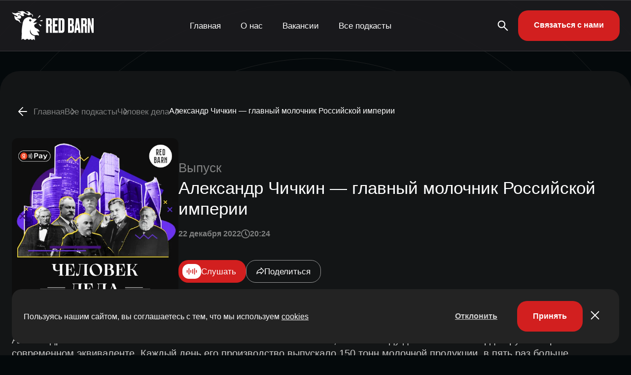

--- FILE ---
content_type: text/html; charset=UTF-8
request_url: https://redbarn.ru/audio/aleksandr-chichkin-glavnyj-molochnik-rossijskoj-imperii/
body_size: 18087
content:
<!DOCTYPE html>
<html lang="ru-RU">

<head>
	<meta charset="UTF-8">
	<meta name="viewport" content="width=device-width, initial-scale=1.0">
	<meta name="theme-color" content="#111111">
	<meta name="apple-mobile-web-app-status-bar-style" content="#111111">

	<meta name='robots' content='index, follow, max-image-preview:large, max-snippet:-1, max-video-preview:-1' />
	<style>img:is([sizes="auto" i], [sizes^="auto," i]) { contain-intrinsic-size: 3000px 1500px }</style>
	
	<!-- This site is optimized with the Yoast SEO plugin v25.6 - https://yoast.com/wordpress/plugins/seo/ -->
	<title>Человек дела - Александр Чичкин — главный молочник Российской империи | Подкаст-студия RED BARN</title>
	<meta name="description" content="Александр Васильевич Чичкин начинал с небольшой молочной лавки, а к 1917 году достиг 10 миллиардов рублей прибыли в современном эквиваленте. Каждый день его производство выпускало 150 тонн молочной продукции, в пять раз больше европейских конкурентов.   Молочная революция и первый в Российской империи Rolls-Royce, особая система отбора и развития сотрудников, а также методичка маркетинговых трюков: от легенд про чистоту до выливания ненужного молока в канализацию. Национализация производства в 1918 и наследие, благодаря которому стало возможным японское экономическое чудо.  Сегодня уроки бизнеса от Александра Васильевича Чичкина про корпоративную культуру, психологию работы и айдентику бренда.  Спонсор сезона Yandex Pay — быстрый и удобный способ оплаты: https://pay.yandex.ru/light  Над выпуском работали:  Ведущий — Михаил Пискунов; редактор — Данил Махов; продюсер — Александра Ярыш; звукорежиссёр — Константин Кузов." />
	<link rel="canonical" href="https://redbarn.ru/audio/aleksandr-chichkin-glavnyj-molochnik-rossijskoj-imperii/" />
	<meta property="og:locale" content="ru_RU" />
	<meta property="og:type" content="article" />
	<meta property="og:title" content="Человек дела - Александр Чичкин — главный молочник Российской империи | Подкаст-студия RED BARN" />
	<meta property="og:description" content="Александр Васильевич Чичкин начинал с небольшой молочной лавки, а к 1917 году достиг 10 миллиардов рублей прибыли в современном эквиваленте. Каждый день его производство выпускало 150 тонн молочной продукции, в пять раз больше европейских конкурентов.   Молочная революция и первый в Российской империи Rolls-Royce, особая система отбора и развития сотрудников, а также методичка маркетинговых трюков: от легенд про чистоту до выливания ненужного молока в канализацию. Национализация производства в 1918 и наследие, благодаря которому стало возможным японское экономическое чудо.  Сегодня уроки бизнеса от Александра Васильевича Чичкина про корпоративную культуру, психологию работы и айдентику бренда.  Спонсор сезона Yandex Pay — быстрый и удобный способ оплаты: https://pay.yandex.ru/light  Над выпуском работали:  Ведущий — Михаил Пискунов; редактор — Данил Махов; продюсер — Александра Ярыш; звукорежиссёр — Константин Кузов." />
	<meta property="og:url" content="https://redbarn.ru/audio/aleksandr-chichkin-glavnyj-molochnik-rossijskoj-imperii/" />
	<meta property="og:site_name" content="Подкаст-студия RED BARN" />
	<meta property="article:modified_time" content="2022-12-22T14:23:16+00:00" />
	<meta name="twitter:card" content="summary_large_image" />
	<script type="application/ld+json" class="yoast-schema-graph">{"@context":"https://schema.org","@graph":[{"@type":"WebPage","@id":"https://redbarn.ru/audio/aleksandr-chichkin-glavnyj-molochnik-rossijskoj-imperii/","url":"https://redbarn.ru/audio/aleksandr-chichkin-glavnyj-molochnik-rossijskoj-imperii/","name":"Человек дела - Александр Чичкин — главный молочник Российской империи | Подкаст-студия RED BARN","isPartOf":{"@id":"https://redbarn.ru/#website"},"datePublished":"2022-12-22T14:00:42+00:00","dateModified":"2022-12-22T14:23:16+00:00","description":"Александр Васильевич Чичкин начинал с небольшой молочной лавки, а к 1917 году достиг 10 миллиардов рублей прибыли в современном эквиваленте. Каждый день его производство выпускало 150 тонн молочной продукции, в пять раз больше европейских конкурентов. Молочная революция и первый в Российской империи Rolls-Royce, особая система отбора и развития сотрудников, а также методичка маркетинговых трюков: от легенд про чистоту до выливания ненужного молока в канализацию. Национализация производства в 1918 и наследие, благодаря которому стало возможным японское экономическое чудо. Сегодня уроки бизнеса от Александра Васильевича Чичкина про корпоративную культуру, психологию работы и айдентику бренда. Спонсор сезона Yandex Pay — быстрый и удобный способ оплаты: https://pay.yandex.ru/light Над выпуском работали: Ведущий — Михаил Пискунов; редактор — Данил Махов; продюсер — Александра Ярыш; звукорежиссёр — Константин Кузов.","breadcrumb":{"@id":"https://redbarn.ru/audio/aleksandr-chichkin-glavnyj-molochnik-rossijskoj-imperii/#breadcrumb"},"inLanguage":"ru-RU","potentialAction":[{"@type":"ReadAction","target":["https://redbarn.ru/audio/aleksandr-chichkin-glavnyj-molochnik-rossijskoj-imperii/"]}]},{"@type":"BreadcrumbList","@id":"https://redbarn.ru/audio/aleksandr-chichkin-glavnyj-molochnik-rossijskoj-imperii/#breadcrumb","itemListElement":[{"@type":"ListItem","position":1,"name":"Главная страница","item":"https://redbarn.ru/"},{"@type":"ListItem","position":2,"name":"Выпуски","item":"https://redbarn.ru/audio/"},{"@type":"ListItem","position":3,"name":"Александр Чичкин — главный молочник Российской империи"}]},{"@type":"WebSite","@id":"https://redbarn.ru/#website","url":"https://redbarn.ru/","name":"Подкаст-студия RED BARN","description":"Выпускаем 100 подкастов самых разных тематик. Поможем создать подкаст и вам.","publisher":{"@id":"https://redbarn.ru/#organization"},"potentialAction":[{"@type":"SearchAction","target":{"@type":"EntryPoint","urlTemplate":"https://redbarn.ru/?s={search_term_string}"},"query-input":{"@type":"PropertyValueSpecification","valueRequired":true,"valueName":"search_term_string"}}],"inLanguage":"ru-RU"},{"@type":"Organization","@id":"https://redbarn.ru/#organization","name":"Подкаст-студия RED BARN","url":"https://redbarn.ru/","logo":{"@type":"ImageObject","inLanguage":"ru-RU","@id":"https://redbarn.ru/#/schema/logo/image/","url":"https://redbarn.ru/wp-content/uploads/2023/05/cropped-favikon-4.png?origin=2023/05/cropped-favikon-4.png","contentUrl":"https://redbarn.ru/wp-content/uploads/2023/05/cropped-favikon-4.png?origin=2023/05/cropped-favikon-4.png","width":512,"height":512,"caption":"Подкаст-студия RED BARN"},"image":{"@id":"https://redbarn.ru/#/schema/logo/image/"},"sameAs":["https://t.me/redbarnlife","https://vk.com/redbarn_ru","https://ok.ru/redbarn"]}]}</script>
	<!-- / Yoast SEO plugin. -->


<link rel="alternate" type="application/rss+xml" title="Подкаст-студия RED BARN » Подкаст Человек дела" href="https://redbarn.ru/feed/feed-podcasts/chelovek-dela/"><link rel="alternate" type="application/rss+xml" title="Подкаст-студия RED BARN » Все подкасты" href="https://redbarn.ru/feed/feed-podcasts/all/"><style id='classic-theme-styles-inline-css' type='text/css'>
/*! This file is auto-generated */
.wp-block-button__link{color:#fff;background-color:#32373c;border-radius:9999px;box-shadow:none;text-decoration:none;padding:calc(.667em + 2px) calc(1.333em + 2px);font-size:1.125em}.wp-block-file__button{background:#32373c;color:#fff;text-decoration:none}
</style>
<style id='global-styles-inline-css' type='text/css'>
:root{--wp--preset--aspect-ratio--square: 1;--wp--preset--aspect-ratio--4-3: 4/3;--wp--preset--aspect-ratio--3-4: 3/4;--wp--preset--aspect-ratio--3-2: 3/2;--wp--preset--aspect-ratio--2-3: 2/3;--wp--preset--aspect-ratio--16-9: 16/9;--wp--preset--aspect-ratio--9-16: 9/16;--wp--preset--color--black: #000000;--wp--preset--color--cyan-bluish-gray: #abb8c3;--wp--preset--color--white: #ffffff;--wp--preset--color--pale-pink: #f78da7;--wp--preset--color--vivid-red: #cf2e2e;--wp--preset--color--luminous-vivid-orange: #ff6900;--wp--preset--color--luminous-vivid-amber: #fcb900;--wp--preset--color--light-green-cyan: #7bdcb5;--wp--preset--color--vivid-green-cyan: #00d084;--wp--preset--color--pale-cyan-blue: #8ed1fc;--wp--preset--color--vivid-cyan-blue: #0693e3;--wp--preset--color--vivid-purple: #9b51e0;--wp--preset--gradient--vivid-cyan-blue-to-vivid-purple: linear-gradient(135deg,rgba(6,147,227,1) 0%,rgb(155,81,224) 100%);--wp--preset--gradient--light-green-cyan-to-vivid-green-cyan: linear-gradient(135deg,rgb(122,220,180) 0%,rgb(0,208,130) 100%);--wp--preset--gradient--luminous-vivid-amber-to-luminous-vivid-orange: linear-gradient(135deg,rgba(252,185,0,1) 0%,rgba(255,105,0,1) 100%);--wp--preset--gradient--luminous-vivid-orange-to-vivid-red: linear-gradient(135deg,rgba(255,105,0,1) 0%,rgb(207,46,46) 100%);--wp--preset--gradient--very-light-gray-to-cyan-bluish-gray: linear-gradient(135deg,rgb(238,238,238) 0%,rgb(169,184,195) 100%);--wp--preset--gradient--cool-to-warm-spectrum: linear-gradient(135deg,rgb(74,234,220) 0%,rgb(151,120,209) 20%,rgb(207,42,186) 40%,rgb(238,44,130) 60%,rgb(251,105,98) 80%,rgb(254,248,76) 100%);--wp--preset--gradient--blush-light-purple: linear-gradient(135deg,rgb(255,206,236) 0%,rgb(152,150,240) 100%);--wp--preset--gradient--blush-bordeaux: linear-gradient(135deg,rgb(254,205,165) 0%,rgb(254,45,45) 50%,rgb(107,0,62) 100%);--wp--preset--gradient--luminous-dusk: linear-gradient(135deg,rgb(255,203,112) 0%,rgb(199,81,192) 50%,rgb(65,88,208) 100%);--wp--preset--gradient--pale-ocean: linear-gradient(135deg,rgb(255,245,203) 0%,rgb(182,227,212) 50%,rgb(51,167,181) 100%);--wp--preset--gradient--electric-grass: linear-gradient(135deg,rgb(202,248,128) 0%,rgb(113,206,126) 100%);--wp--preset--gradient--midnight: linear-gradient(135deg,rgb(2,3,129) 0%,rgb(40,116,252) 100%);--wp--preset--font-size--small: 13px;--wp--preset--font-size--medium: 20px;--wp--preset--font-size--large: 36px;--wp--preset--font-size--x-large: 42px;--wp--preset--spacing--20: 0.44rem;--wp--preset--spacing--30: 0.67rem;--wp--preset--spacing--40: 1rem;--wp--preset--spacing--50: 1.5rem;--wp--preset--spacing--60: 2.25rem;--wp--preset--spacing--70: 3.38rem;--wp--preset--spacing--80: 5.06rem;--wp--preset--shadow--natural: 6px 6px 9px rgba(0, 0, 0, 0.2);--wp--preset--shadow--deep: 12px 12px 50px rgba(0, 0, 0, 0.4);--wp--preset--shadow--sharp: 6px 6px 0px rgba(0, 0, 0, 0.2);--wp--preset--shadow--outlined: 6px 6px 0px -3px rgba(255, 255, 255, 1), 6px 6px rgba(0, 0, 0, 1);--wp--preset--shadow--crisp: 6px 6px 0px rgba(0, 0, 0, 1);}:where(.is-layout-flex){gap: 0.5em;}:where(.is-layout-grid){gap: 0.5em;}body .is-layout-flex{display: flex;}.is-layout-flex{flex-wrap: wrap;align-items: center;}.is-layout-flex > :is(*, div){margin: 0;}body .is-layout-grid{display: grid;}.is-layout-grid > :is(*, div){margin: 0;}:where(.wp-block-columns.is-layout-flex){gap: 2em;}:where(.wp-block-columns.is-layout-grid){gap: 2em;}:where(.wp-block-post-template.is-layout-flex){gap: 1.25em;}:where(.wp-block-post-template.is-layout-grid){gap: 1.25em;}.has-black-color{color: var(--wp--preset--color--black) !important;}.has-cyan-bluish-gray-color{color: var(--wp--preset--color--cyan-bluish-gray) !important;}.has-white-color{color: var(--wp--preset--color--white) !important;}.has-pale-pink-color{color: var(--wp--preset--color--pale-pink) !important;}.has-vivid-red-color{color: var(--wp--preset--color--vivid-red) !important;}.has-luminous-vivid-orange-color{color: var(--wp--preset--color--luminous-vivid-orange) !important;}.has-luminous-vivid-amber-color{color: var(--wp--preset--color--luminous-vivid-amber) !important;}.has-light-green-cyan-color{color: var(--wp--preset--color--light-green-cyan) !important;}.has-vivid-green-cyan-color{color: var(--wp--preset--color--vivid-green-cyan) !important;}.has-pale-cyan-blue-color{color: var(--wp--preset--color--pale-cyan-blue) !important;}.has-vivid-cyan-blue-color{color: var(--wp--preset--color--vivid-cyan-blue) !important;}.has-vivid-purple-color{color: var(--wp--preset--color--vivid-purple) !important;}.has-black-background-color{background-color: var(--wp--preset--color--black) !important;}.has-cyan-bluish-gray-background-color{background-color: var(--wp--preset--color--cyan-bluish-gray) !important;}.has-white-background-color{background-color: var(--wp--preset--color--white) !important;}.has-pale-pink-background-color{background-color: var(--wp--preset--color--pale-pink) !important;}.has-vivid-red-background-color{background-color: var(--wp--preset--color--vivid-red) !important;}.has-luminous-vivid-orange-background-color{background-color: var(--wp--preset--color--luminous-vivid-orange) !important;}.has-luminous-vivid-amber-background-color{background-color: var(--wp--preset--color--luminous-vivid-amber) !important;}.has-light-green-cyan-background-color{background-color: var(--wp--preset--color--light-green-cyan) !important;}.has-vivid-green-cyan-background-color{background-color: var(--wp--preset--color--vivid-green-cyan) !important;}.has-pale-cyan-blue-background-color{background-color: var(--wp--preset--color--pale-cyan-blue) !important;}.has-vivid-cyan-blue-background-color{background-color: var(--wp--preset--color--vivid-cyan-blue) !important;}.has-vivid-purple-background-color{background-color: var(--wp--preset--color--vivid-purple) !important;}.has-black-border-color{border-color: var(--wp--preset--color--black) !important;}.has-cyan-bluish-gray-border-color{border-color: var(--wp--preset--color--cyan-bluish-gray) !important;}.has-white-border-color{border-color: var(--wp--preset--color--white) !important;}.has-pale-pink-border-color{border-color: var(--wp--preset--color--pale-pink) !important;}.has-vivid-red-border-color{border-color: var(--wp--preset--color--vivid-red) !important;}.has-luminous-vivid-orange-border-color{border-color: var(--wp--preset--color--luminous-vivid-orange) !important;}.has-luminous-vivid-amber-border-color{border-color: var(--wp--preset--color--luminous-vivid-amber) !important;}.has-light-green-cyan-border-color{border-color: var(--wp--preset--color--light-green-cyan) !important;}.has-vivid-green-cyan-border-color{border-color: var(--wp--preset--color--vivid-green-cyan) !important;}.has-pale-cyan-blue-border-color{border-color: var(--wp--preset--color--pale-cyan-blue) !important;}.has-vivid-cyan-blue-border-color{border-color: var(--wp--preset--color--vivid-cyan-blue) !important;}.has-vivid-purple-border-color{border-color: var(--wp--preset--color--vivid-purple) !important;}.has-vivid-cyan-blue-to-vivid-purple-gradient-background{background: var(--wp--preset--gradient--vivid-cyan-blue-to-vivid-purple) !important;}.has-light-green-cyan-to-vivid-green-cyan-gradient-background{background: var(--wp--preset--gradient--light-green-cyan-to-vivid-green-cyan) !important;}.has-luminous-vivid-amber-to-luminous-vivid-orange-gradient-background{background: var(--wp--preset--gradient--luminous-vivid-amber-to-luminous-vivid-orange) !important;}.has-luminous-vivid-orange-to-vivid-red-gradient-background{background: var(--wp--preset--gradient--luminous-vivid-orange-to-vivid-red) !important;}.has-very-light-gray-to-cyan-bluish-gray-gradient-background{background: var(--wp--preset--gradient--very-light-gray-to-cyan-bluish-gray) !important;}.has-cool-to-warm-spectrum-gradient-background{background: var(--wp--preset--gradient--cool-to-warm-spectrum) !important;}.has-blush-light-purple-gradient-background{background: var(--wp--preset--gradient--blush-light-purple) !important;}.has-blush-bordeaux-gradient-background{background: var(--wp--preset--gradient--blush-bordeaux) !important;}.has-luminous-dusk-gradient-background{background: var(--wp--preset--gradient--luminous-dusk) !important;}.has-pale-ocean-gradient-background{background: var(--wp--preset--gradient--pale-ocean) !important;}.has-electric-grass-gradient-background{background: var(--wp--preset--gradient--electric-grass) !important;}.has-midnight-gradient-background{background: var(--wp--preset--gradient--midnight) !important;}.has-small-font-size{font-size: var(--wp--preset--font-size--small) !important;}.has-medium-font-size{font-size: var(--wp--preset--font-size--medium) !important;}.has-large-font-size{font-size: var(--wp--preset--font-size--large) !important;}.has-x-large-font-size{font-size: var(--wp--preset--font-size--x-large) !important;}
:where(.wp-block-post-template.is-layout-flex){gap: 1.25em;}:where(.wp-block-post-template.is-layout-grid){gap: 1.25em;}
:where(.wp-block-columns.is-layout-flex){gap: 2em;}:where(.wp-block-columns.is-layout-grid){gap: 2em;}
:root :where(.wp-block-pullquote){font-size: 1.5em;line-height: 1.6;}
</style>
<link rel='stylesheet' id='contact-form-7-css' href='https://redbarn.ru/wp-content/plugins/contact-form-7/includes/css/styles.css?ver=6.1.1' type='text/css' media='all' />
<link rel='stylesheet' id='redbarn-theme-css' href='https://redbarn.ru/wp-content/themes/redbarn/assets/css/style.min.css?ver=1766575550' type='text/css' media='all' />
<link rel="https://api.w.org/" href="https://redbarn.ru/wp-json/" /><link rel="alternate" title="oEmbed (JSON)" type="application/json+oembed" href="https://redbarn.ru/wp-json/oembed/1.0/embed?url=https%3A%2F%2Fredbarn.ru%2Faudio%2Faleksandr-chichkin-glavnyj-molochnik-rossijskoj-imperii%2F" />
<link rel="alternate" title="oEmbed (XML)" type="text/xml+oembed" href="https://redbarn.ru/wp-json/oembed/1.0/embed?url=https%3A%2F%2Fredbarn.ru%2Faudio%2Faleksandr-chichkin-glavnyj-molochnik-rossijskoj-imperii%2F&#038;format=xml" />
<script>
        function includeJs(e){var s=document.createElement("script");s.type="text/javascript",s.src=e,document.body.appendChild(s)}
        var userAgent = navigator.userAgent.toLowerCase();
        var gps = /moto g power/.test(userAgent);
        if (gps!=true) gps = /Lighthouse/.test(userAgent);

    function isMobile() {
      let check = false;
      (function(a){if(/(android|bb\d+|meego).+mobile|avantgo|bada\/|blackberry|blazer|compal|elaine|fennec|hiptop|iemobile|ip(hone|od)|iris|kindle|lge |maemo|midp|mmp|mobile.+firefox|netfront|opera m(ob|in)i|palm( os)?|phone|p(ixi|re)\/|plucker|pocket|psp|series(4|6)0|symbian|treo|up\.(browser|link)|vodafone|wap|windows ce|xda|xiino/i.test(a)||/1207|6310|6590|3gso|4thp|50[1-6]i|770s|802s|a wa|abac|ac(er|oo|s\-)|ai(ko|rn)|al(av|ca|co)|amoi|an(ex|ny|yw)|aptu|ar(ch|go)|as(te|us)|attw|au(di|\-m|r |s )|avan|be(ck|ll|nq)|bi(lb|rd)|bl(ac|az)|br(e|v)w|bumb|bw\-(n|u)|c55\/|capi|ccwa|cdm\-|cell|chtm|cldc|cmd\-|co(mp|nd)|craw|da(it|ll|ng)|dbte|dc\-s|devi|dica|dmob|do(c|p)o|ds(12|\-d)|el(49|ai)|em(l2|ul)|er(ic|k0)|esl8|ez([4-7]0|os|wa|ze)|fetc|fly(\-|_)|g1 u|g560|gene|gf\-5|g\-mo|go(\.w|od)|gr(ad|un)|haie|hcit|hd\-(m|p|t)|hei\-|hi(pt|ta)|hp( i|ip)|hs\-c|ht(c(\-| |_|a|g|p|s|t)|tp)|hu(aw|tc)|i\-(20|go|ma)|i230|iac( |\-|\/)|ibro|idea|ig01|ikom|im1k|inno|ipaq|iris|ja(t|v)a|jbro|jemu|jigs|kddi|keji|kgt( |\/)|klon|kpt |kwc\-|kyo(c|k)|le(no|xi)|lg( g|\/(k|l|u)|50|54|\-[a-w])|libw|lynx|m1\-w|m3ga|m50\/|ma(te|ui|xo)|mc(01|21|ca)|m\-cr|me(rc|ri)|mi(o8|oa|ts)|mmef|mo(01|02|bi|de|do|t(\-| |o|v)|zz)|mt(50|p1|v )|mwbp|mywa|n10[0-2]|n20[2-3]|n30(0|2)|n50(0|2|5)|n7(0(0|1)|10)|ne((c|m)\-|on|tf|wf|wg|wt)|nok(6|i)|nzph|o2im|op(ti|wv)|oran|owg1|p800|pan(a|d|t)|pdxg|pg(13|\-([1-8]|c))|phil|pire|pl(ay|uc)|pn\-2|po(ck|rt|se)|prox|psio|pt\-g|qa\-a|qc(07|12|21|32|60|\-[2-7]|i\-)|qtek|r380|r600|raks|rim9|ro(ve|zo)|s55\/|sa(ge|ma|mm|ms|ny|va)|sc(01|h\-|oo|p\-)|sdk\/|se(c(\-|0|1)|47|mc|nd|ri)|sgh\-|shar|sie(\-|m)|sk\-0|sl(45|id)|sm(al|ar|b3|it|t5)|so(ft|ny)|sp(01|h\-|v\-|v )|sy(01|mb)|t2(18|50)|t6(00|10|18)|ta(gt|lk)|tcl\-|tdg\-|tel(i|m)|tim\-|t\-mo|to(pl|sh)|ts(70|m\-|m3|m5)|tx\-9|up(\.b|g1|si)|utst|v400|v750|veri|vi(rg|te)|vk(40|5[0-3]|\-v)|vm40|voda|vulc|vx(52|53|60|61|70|80|81|83|85|98)|w3c(\-| )|webc|whit|wi(g |nc|nw)|wmlb|wonu|x700|yas\-|your|zeto|zte\-/i.test(a.substr(0,4))) check = true;})(navigator.userAgent||navigator.vendor||window.opera);
      return check;
  };
    </script>    <!-- Yandex.Metrika counter -->
    <script type="text/javascript">
        if (gps == false) window.addEventListener("scroll", metrika_counter_load);
        function metrika_counter_load() {
            window.removeEventListener("scroll", metrika_counter_load);
            (function (m, e, t, r, i, k, a) {
                m[i] = m[i] || function () {
                    (m[i].a = m[i].a || []).push(arguments)
                };
                m[i].l = 1 * new Date();
                k = e.createElement(t), a = e.getElementsByTagName(t)[0], k.async = 1, k.src = r, a.parentNode.insertBefore(k, a)
            })(window, document, "script", "https://mc.yandex.ru/metrika/tag.js", "ym");
            ym(88492301, "init", {
                clickmap: true,
                trackLinks: true,
                accurateTrackBounce: true,
                webvisor: true
            });
        }
    </script> <noscript>
        <div><img src="https://mc.yandex.ru/watch/88492301" style="position:absolute; left:-9999px;" alt="" /></div>
    </noscript>
    <!-- /Yandex.Metrika counter -->
        <!-- Top.Mail.Ru counter -->
    <script type="text/javascript">
        if (gps == false) window.addEventListener("scroll", mail_counter_load);
        function mail_counter_load() {
            window.removeEventListener("scroll", mail_counter_load);

            var _tmr = window._tmr || (window._tmr = []);
            _tmr.push({ id: "3681303", type: "pageView", start: (new Date()).getTime() });
            (function (d, w, id) {
                if (d.getElementById(id)) return;
                var ts = d.createElement("script"); ts.type = "text/javascript"; ts.async = true; ts.id = id;
                ts.src = "https://top-fwz1.mail.ru/js/code.js";
                var f = function () { var s = d.getElementsByTagName("script")[0]; s.parentNode.insertBefore(ts, s); };
                if (w.opera == "[object Opera]") { d.addEventListener("DOMContentLoaded", f, false); } else { f(); }
            })(document, window, "tmr-code");
        }
    </script>
    <noscript>
        <div><img src="https://top-fwz1.mail.ru/counter?id=3681303;js=na" style="position:absolute;left:-9999px;"
                alt="Top.Mail.Ru" /></div>
    </noscript>
    <!-- /Top.Mail.Ru counter -->
        <!-- Global site tag (gtag.js) - Google Analytics -->
    <script>
        if (gps == false) window.addEventListener("scroll", gtag_counter_load);
        function gtag_counter_load() {
            window.removeEventListener("scroll", gtag_counter_load);
            includeJs('https://www.googletagmanager.com/gtag/js?id=G-ERGVL6VD3C');
            window.dataLayer = window.dataLayer || [];

            function gtag() { dataLayer.push(arguments); }

            gtag('js', new Date());

            gtag('config', 'G-QELCN4TNZS');

        }
    </script>
    <link rel="icon" href="https://img.redbarn.ru/s9RkLoTRbjddMgO0Bs_rcG0x-lZ-QTWmDqP0Bc6y1bc/rs:fill:32:32:0/g:ce:0:0/c:0:0/aHR0cHM6Ly9yZWRiYXJuLnJ1L3dwLWNvbnRlbnQvdXBsb2Fkcy8yMDIzLzA1L2Nyb3BwZWQtZmF2aWtvbi00LnBuZw?origin=2023/05/cropped-favikon-4-312x312.png" sizes="32x32" />
<link rel="icon" href="https://img.redbarn.ru/xp9up9kmIdVupnqTfqE_hS7AfHWUiUDQTv1bGjbtlho/rs:fill:192:192:0/g:ce:0:0/c:0:0/aHR0cHM6Ly9yZWRiYXJuLnJ1L3dwLWNvbnRlbnQvdXBsb2Fkcy8yMDIzLzA1L2Nyb3BwZWQtZmF2aWtvbi00LnBuZw?origin=2023/05/cropped-favikon-4-312x312.png" sizes="192x192" />
<link rel="apple-touch-icon" href="https://img.redbarn.ru/o_myy2EI3DZ8Yy__lcryETK9ksGarIGgrknCfWN2wdM/rs:fill:180:180:0/g:ce:0:0/c:0:0/aHR0cHM6Ly9yZWRiYXJuLnJ1L3dwLWNvbnRlbnQvdXBsb2Fkcy8yMDIzLzA1L2Nyb3BwZWQtZmF2aWtvbi00LnBuZw?origin=2023/05/cropped-favikon-4-312x312.png" />
<meta name="msapplication-TileImage" content="https://img.redbarn.ru/LjvIUmQWO3BFhNJAbmXAI9B4BcrNUKcriPLgXg1Tc_A/rs:fill:270:270:0/g:ce:0:0/c:0:0/aHR0cHM6Ly9yZWRiYXJuLnJ1L3dwLWNvbnRlbnQvdXBsb2Fkcy8yMDIzLzA1L2Nyb3BwZWQtZmF2aWtvbi00LnBuZw?origin=2023/05/cropped-favikon-4-312x312.png" />
<noscript><style id="rocket-lazyload-nojs-css">.rll-youtube-player, [data-lazy-src]{display:none !important;}</style></noscript>
</head>
<script>
	function includeJs(e) { var s = document.createElement("script"); s.type = "text/javascript", s.src = e, document.body.appendChild(s) }
	var userAgent = navigator.userAgent.toLowerCase();
	var gps = /moto g power/.test(userAgent);
	if (gps != true) gps = /Lighthouse/.test(userAgent);

	function isMobile() {
		let check = false;
		(function (a) { if (/(android|bb\d+|meego).+mobile|avantgo|bada\/|blackberry|blazer|compal|elaine|fennec|hiptop|iemobile|ip(hone|od)|iris|kindle|lge |maemo|midp|mmp|mobile.+firefox|netfront|opera m(ob|in)i|palm( os)?|phone|p(ixi|re)\/|plucker|pocket|psp|series(4|6)0|symbian|treo|up\.(browser|link)|vodafone|wap|windows ce|xda|xiino/i.test(a) || /1207|6310|6590|3gso|4thp|50[1-6]i|770s|802s|a wa|abac|ac(er|oo|s\-)|ai(ko|rn)|al(av|ca|co)|amoi|an(ex|ny|yw)|aptu|ar(ch|go)|as(te|us)|attw|au(di|\-m|r |s )|avan|be(ck|ll|nq)|bi(lb|rd)|bl(ac|az)|br(e|v)w|bumb|bw\-(n|u)|c55\/|capi|ccwa|cdm\-|cell|chtm|cldc|cmd\-|co(mp|nd)|craw|da(it|ll|ng)|dbte|dc\-s|devi|dica|dmob|do(c|p)o|ds(12|\-d)|el(49|ai)|em(l2|ul)|er(ic|k0)|esl8|ez([4-7]0|os|wa|ze)|fetc|fly(\-|_)|g1 u|g560|gene|gf\-5|g\-mo|go(\.w|od)|gr(ad|un)|haie|hcit|hd\-(m|p|t)|hei\-|hi(pt|ta)|hp( i|ip)|hs\-c|ht(c(\-| |_|a|g|p|s|t)|tp)|hu(aw|tc)|i\-(20|go|ma)|i230|iac( |\-|\/)|ibro|idea|ig01|ikom|im1k|inno|ipaq|iris|ja(t|v)a|jbro|jemu|jigs|kddi|keji|kgt( |\/)|klon|kpt |kwc\-|kyo(c|k)|le(no|xi)|lg( g|\/(k|l|u)|50|54|\-[a-w])|libw|lynx|m1\-w|m3ga|m50\/|ma(te|ui|xo)|mc(01|21|ca)|m\-cr|me(rc|ri)|mi(o8|oa|ts)|mmef|mo(01|02|bi|de|do|t(\-| |o|v)|zz)|mt(50|p1|v )|mwbp|mywa|n10[0-2]|n20[2-3]|n30(0|2)|n50(0|2|5)|n7(0(0|1)|10)|ne((c|m)\-|on|tf|wf|wg|wt)|nok(6|i)|nzph|o2im|op(ti|wv)|oran|owg1|p800|pan(a|d|t)|pdxg|pg(13|\-([1-8]|c))|phil|pire|pl(ay|uc)|pn\-2|po(ck|rt|se)|prox|psio|pt\-g|qa\-a|qc(07|12|21|32|60|\-[2-7]|i\-)|qtek|r380|r600|raks|rim9|ro(ve|zo)|s55\/|sa(ge|ma|mm|ms|ny|va)|sc(01|h\-|oo|p\-)|sdk\/|se(c(\-|0|1)|47|mc|nd|ri)|sgh\-|shar|sie(\-|m)|sk\-0|sl(45|id)|sm(al|ar|b3|it|t5)|so(ft|ny)|sp(01|h\-|v\-|v )|sy(01|mb)|t2(18|50)|t6(00|10|18)|ta(gt|lk)|tcl\-|tdg\-|tel(i|m)|tim\-|t\-mo|to(pl|sh)|ts(70|m\-|m3|m5)|tx\-9|up(\.b|g1|si)|utst|v400|v750|veri|vi(rg|te)|vk(40|5[0-3]|\-v)|vm40|voda|vulc|vx(52|53|60|61|70|80|81|83|85|98)|w3c(\-| )|webc|whit|wi(g |nc|nw)|wmlb|wonu|x700|yas\-|your|zeto|zte\-/i.test(a.substr(0, 4))) check = true; })(navigator.userAgent || navigator.vendor || window.opera);
		return check;
	};
</script>

<body class="wp-singular audio-template-default single single-audio postid-9202 wp-theme-redbarn">
	<header class="header">
		<div class="header__container">
			<div class="header__block">
				<div class="header__logo">
					<a href="/">
						<img class="header__logo_desktop"
						 src="data:image/svg+xml,%3Csvg%20xmlns='http://www.w3.org/2000/svg'%20viewBox='0%200%200%200'%3E%3C/svg%3E" alt="Redbarn" data-lazy-src="https://redbarn.ru/wp-content/themes/redbarn/assets/img/logo.svg"><noscript><img class="header__logo_desktop"
							src="https://redbarn.ru/wp-content/themes/redbarn/assets/img/logo.svg" alt="Redbarn"></noscript>
						<img class="header__logo_mobile"
						 src="data:image/svg+xml,%3Csvg%20xmlns='http://www.w3.org/2000/svg'%20viewBox='0%200%200%200'%3E%3C/svg%3E" alt="Redbarn" data-lazy-src="https://redbarn.ru/wp-content/themes/redbarn/assets/img/logo_mobile.svg"><noscript><img class="header__logo_mobile"
							src="https://redbarn.ru/wp-content/themes/redbarn/assets/img/logo_mobile.svg" alt="Redbarn"></noscript>
					</a>
				</div>
				<div class="header__menu menu">
					<button type="button" class="menu__icon icon-menu"><span></span></button>
					<nav class="menu__body">

						<ul id="menu-top__menu" class="menu__list"><li class="menu__item"><a class="menu__link" href="https://redbarn.ru/">Главная</a></li>
<li class="menu__item"><a class="menu__link" href="https://redbarn.ru/about/">О нас</a></li>
<li class="menu__item"><a class="menu__link" href="https://redbarn.ru/vacancy/">Вакансии</a></li>
<li class="menu__item"><a class="menu__link" href="https://redbarn.ru/podcasts/">Все подкасты</a></li>
</ul>
						<div class="header__info">
							<ul class="header__social">
								<li class="header__social_tg"><a href="#"><svg>
											<use
												xlink:href="https://redbarn.ru/wp-content/themes/redbarn/assets/img/icons/icons.svg#tg">
											</use>
										</svg></a>
								</li>
								<li class="header__social_vk"><a href="#">
										<svg>
											<use
												xlink:href="https://redbarn.ru/wp-content/themes/redbarn/assets/img/icons/icons.svg#vk">
											</use>
										</svg>
									</a></li>
								<li class="header__social_ok">
									<a href="#">
										<svg>
											<use
												xlink:href="https://redbarn.ru/wp-content/themes/redbarn/assets/img/icons/icons.svg#ok">
											</use>
										</svg>
									</a>
								</li>
							</ul>
							<div class="header__copyrite">
								<svg>
									<use
										xlink:href="https://redbarn.ru/wp-content/themes/redbarn/assets/img/icons/icons.svg#copyrite">
									</use>
								</svg>
								<span>Red Barn</span>
							</div>
						</div>

					</nav>
				</div>
				<div class="header__contacts">

					<a href="/search-podcast/" class="header__search_desktop">
						<svg>
							<use
								xlink:href="https://redbarn.ru/wp-content/themes/redbarn/assets/img/icons/icons.svg#search">
							</use>
						</svg>
					</a>

					<div class="header__search_back">
						<svg>
							<use
								xlink:href="https://redbarn.ru/wp-content/themes/redbarn/assets/img/icons/icons.svg#breadcrumb_back">
							</use>
						</svg>
					</div>

					<form class="header__search_mobile" action="https://redbarn.ru/" method="get">
						<input type="text" name="s" placeholder="Поиск" class="header__search_input">
						<button type="submit" class="header__search_button">
							<svg>
								<use
									xlink:href="https://redbarn.ru/wp-content/themes/redbarn/assets/img/icons/icons.svg#search_mobile">
								</use>
							</svg>
						</button>
						<button type="button" class="header__search_clear">
							<svg>
								<use
									xlink:href="https://redbarn.ru/wp-content/themes/redbarn/assets/img/icons/icons.svg#close">
								</use>
							</svg>
						</button>
					</form>


					<a href="/contact/" class="btn header__button">Связаться с нами</a>
				</div>
			</div>
		</div>
	</header>
	<div class="wrapper">
		<main>
<section class="episode">

    <div class="breadcrumb">  <div class="breadcrumb__container">      <a class="breadcrumb__back" href="https://redbarn.ru"><svg><use xlink:href="https://redbarn.ru/wp-content/themes/redbarn/assets/img/icons/icons.svg#breadcrumb_back"></use></svg></a>      <ul class="breadcrumb__list">          <li><a href="https://redbarn.ru">Главная</a></li>          <li><a href="https://redbarn.ru/podcasts/">Все подкасты</a></li>      <li><a href="https://redbarn.ru/podcast/chelovek-dela/">Человек дела</a></li>      <li><span class="active">Александр Чичкин — главный молочник Российской империи</span></li>      </ul>  </div></div>
    <div class="episode__wrap">
        <div class="episode__card">
            <div class="episode__card__container">
                <div class="episode__card_columns">
                    <div class="episode__card_img">
                                                <img class="ibg" src="data:image/svg+xml,%3Csvg%20xmlns='http://www.w3.org/2000/svg'%20viewBox='0%200%200%200'%3E%3C/svg%3E" alt="Александр Чичкин — главный молочник Российской империи" data-lazy-src="https://img.redbarn.ru/bvSvw8Mf96C3cHXEy70ouTAxlxyho78f8NDenbFTexo/rs:fill:500:500:0/g:ce:0:0/c:0:0/aHR0cHM6Ly9yZWRiYXJuLnJ1L3dwLWNvbnRlbnQvdXBsb2Fkcy8yMDIyLzEyL29ibG96aGthLWNoZWxvdmVrLWRlbGEtcy1rbGllbnRvbS0xLnBuZw?origin=2022/12/oblozhka-chelovek-dela-s-klientom-1.png"><noscript><img class="ibg" src="https://img.redbarn.ru/bvSvw8Mf96C3cHXEy70ouTAxlxyho78f8NDenbFTexo/rs:fill:500:500:0/g:ce:0:0/c:0:0/aHR0cHM6Ly9yZWRiYXJuLnJ1L3dwLWNvbnRlbnQvdXBsb2Fkcy8yMDIyLzEyL29ibG96aGthLWNoZWxvdmVrLWRlbGEtcy1rbGllbnRvbS0xLnBuZw?origin=2022/12/oblozhka-chelovek-dela-s-klientom-1.png" alt="Александр Чичкин — главный молочник Российской империи"></noscript>
                    </div>
                    <div class="episode__card_content">
                        <div class="episode__card_subtitle">Выпуск</div>
                        <h1 class="episode__card_title">Александр Чичкин — главный молочник Российской империи</h1>
                        <ul class="episode__card_info">
                                                                                    <li class="episode__card_date">22 декабря 2022</li>
                            <li class="episode__card_time">
                                <svg>
                                    <use
                                        xlink:href="https://redbarn.ru/wp-content/themes/redbarn/assets/img/icons/icons.svg#time">
                                    </use>
                                </svg>
                                <span>20:24</span>
                            </li>
                        </ul>
                        <div class="episode__card_buttons">

                            <button type="button" class="podcast__card_button podcast__play"
                                data-num="3"
                                data-title="Александр Чичкин — главный молочник Российской империи"
                                data-time="22 декабря 2022"
                                data-name="Человек дела"
                                data-track="https://redbarn.ru/wp-content/uploads/2022/12/chelovek_dela_aleksandr_chichkin_-_glavnyj_molochnik_rossijskoj_imperii.mp3"
                                data-duration="20:24"
                                data-poster="https://img.redbarn.ru/bvSvw8Mf96C3cHXEy70ouTAxlxyho78f8NDenbFTexo/rs:fill:500:500:0/g:ce:0:0/c:0:0/aHR0cHM6Ly9yZWRiYXJuLnJ1L3dwLWNvbnRlbnQvdXBsb2Fkcy8yMDIyLzEyL29ibG96aGthLWNoZWxvdmVrLWRlbGEtcy1rbGllbnRvbS0xLnBuZw?origin=2022/12/oblozhka-chelovek-dela-s-klientom-1.png">
                                <div class="podcast__card_button_icon">
                                    <svg class="podcast-eq" width="22" height="15" viewBox="0 0 22 15" fill="none"
                                        xmlns="http://www.w3.org/2000/svg">
                                        <rect x="0" y="4.5" width="2" height="6" rx="1" fill="#D21F1F" />
                                        <rect x="4" y="0.5" width="2" height="14" rx="1" fill="#D21F1F" />
                                        <rect x="8" y="4.5" width="2" height="6" rx="1" fill="#D21F1F" />
                                        <rect x="12" y="2.5" width="2" height="10" rx="1" fill="#D21F1F" />
                                        <rect x="16" y="0.5" width="2" height="14" rx="1" fill="#D21F1F" />
                                        <rect x="20" y="4.5" width="2" height="6" rx="1" fill="#D21F1F" />
                                    </svg>
                                </div>
                                <span>Слушать</span>
                            </button>

                            <button type="button" class="episode__card_share share__button">
                                <div class="episode__card_share_icon">
                                    <svg>
                                        <use
                                            xlink:href="https://redbarn.ru/wp-content/themes/redbarn/assets/img/icons/icons.svg#share">
                                        </use>
                                    </svg>
                                </div>
                                <span>Поделиться</span>
                            </button>
                        </div>
                    </div>
                </div>
            </div>
        </div>

        
<div class="episode__desc">
    <div class="episode__container">
        <h4 class="episode__desc_title">О выпуске</h4>
                    <div class="episode__desc_text text__global">
                <p>Александр Васильевич Чичкин начинал с небольшой молочной лавки, а к 1917 году достиг 10 миллиардов рублей прибыли в современном эквиваленте. Каждый день его производство выпускало 150 тонн молочной продукции, в пять раз больше европейских конкурентов. </p>
<p>Молочная революция и первый в Российской империи Rolls-Royce, особая система отбора и развития сотрудников, а также методичка маркетинговых трюков: от легенд про чистоту до выливания ненужного молока в канализацию. Национализация производства в 1918 и наследие, благодаря которому стало возможным японское экономическое чудо.</p>
<p>Сегодня уроки бизнеса от Александра Васильевича Чичкина про корпоративную культуру, психологию работы и айдентику бренда.</p>
<p>Спонсор сезона Yandex Pay — быстрый и удобный способ оплаты: <a href="https://pay.yandex.ru/light" rel="nofollow">https://pay.yandex.ru/light</a></p>
<p>Над выпуском работали:<br />
Ведущий — Михаил Пискунов; редактор — Данил Махов; продюсер — Александра Ярыш; звукорежиссёр — Константин Кузов.</p>
            </div>
            </div>
</div>

<div class="episode__stream">
    <div class="episode__container">
        <h5 class="episode__stream_title">Слушайте на разных площадках</h5>
        <div class="episode__stream_list">
            
                <a href="https://music.yandex.ru/album/24378928?dir=desc&#038;activeTab=about" target="_blank" class="episode__stream_item">
                <div class="episode__stream_item_icon">
                    <img class="ibg"
                        src="data:image/svg+xml,%3Csvg%20xmlns='http://www.w3.org/2000/svg'%20viewBox='0%200%200%200'%3E%3C/svg%3E"
                        alt="Yandex" data-lazy-src="https://redbarn.ru/wp-content/themes/redbarn/assets/img/stream-yandex.svg"><noscript><img class="ibg"
                        src="https://redbarn.ru/wp-content/themes/redbarn/assets/img/stream-yandex.svg"
                        alt="Yandex"></noscript>
                </div>
                <div class="episode__stream_item_content">
                    <div class="episode__stream_item_subtitle">Слушайте на</div>
                    <div class="episode__stream_item_title">Яндекс Музыке</div>
                </div>
            </a>
                    <a href="https://vk.com/public223161928?_smt=groups_list%3A1" target="_blank" class="episode__stream_item">
                <div class="episode__stream_item_icon">
                    <img class="ibg"
                        src="data:image/svg+xml,%3Csvg%20xmlns='http://www.w3.org/2000/svg'%20viewBox='0%200%200%200'%3E%3C/svg%3E"
                        alt="VK" data-lazy-src="https://redbarn.ru/wp-content/themes/redbarn/assets/img/stream-vk.svg"><noscript><img class="ibg"
                        src="https://redbarn.ru/wp-content/themes/redbarn/assets/img/stream-vk.svg"
                        alt="VK"></noscript>
                </div>
                <div class="episode__stream_item_content">
                    <div class="episode__stream_item_subtitle">Слушайте на</div>
                    <div class="episode__stream_item_title">VK Музыке</div>
                </div>
            </a>
                    <a href="https://podcasts.apple.com/podcast/id1660026977" target="_blank" class="episode__stream_item">
                <div class="episode__stream_item_icon">
                    <img class="ibg"
                        src="data:image/svg+xml,%3Csvg%20xmlns='http://www.w3.org/2000/svg'%20viewBox='0%200%200%200'%3E%3C/svg%3E"
                        alt="Apple" data-lazy-src="https://redbarn.ru/wp-content/themes/redbarn/assets/img/stream-apple.svg"><noscript><img class="ibg"
                        src="https://redbarn.ru/wp-content/themes/redbarn/assets/img/stream-apple.svg"
                        alt="Apple"></noscript>
                </div>
                <div class="episode__stream_item_content">
                    <div class="episode__stream_item_subtitle">Слушайте на</div>
                    <div class="episode__stream_item_title">Apple Podcasts</div>
                </div>
            </a>
        
        </div>
    </div>
</div>

                            <div class="episode__related">
                <div class="episode__container">
                    <h4 class="episode__related_title">Похожее</h4>
                    <div class="episode__related_list podcast__slider swiper">
                        <div class="episode__related_wrapper">
                                                            <div class="podcast__slide swiper-slide">
                                    
<div class="podcast__item">
    <div class="podcast__item_img">
        <a href="https://redbarn.ru/audio/avito-h-sra-kak-platit-tolko-za-rezultat/">
            <img class="ibg" src="data:image/svg+xml,%3Csvg%20xmlns='http://www.w3.org/2000/svg'%20viewBox='0%200%200%200'%3E%3C/svg%3E" alt="«Авито» х СРА: как платить только за результат" data-lazy-src="https://img.redbarn.ru/qcP7fW82KF-pwNysoptX2XZhrZ2osZ0_ce_XLGqL_o0/rs:fill:500:500:0/g:ce:0:0/c:0:0/aHR0cHM6Ly9yZWRiYXJuLnJ1L3dwLWNvbnRlbnQvdXBsb2Fkcy8yMDIyLzA5L2JhZ3JlcG9ydC5wbmc?origin=2022/09/bagreport.png"><noscript><img class="ibg" src="https://img.redbarn.ru/qcP7fW82KF-pwNysoptX2XZhrZ2osZ0_ce_XLGqL_o0/rs:fill:500:500:0/g:ce:0:0/c:0:0/aHR0cHM6Ly9yZWRiYXJuLnJ1L3dwLWNvbnRlbnQvdXBsb2Fkcy8yMDIyLzA5L2JhZ3JlcG9ydC5wbmc?origin=2022/09/bagreport.png" alt="«Авито» х СРА: как платить только за результат"></noscript>
        </a>

        
    </div>
    <div class="podcast__item_content">

                    <div class="tags__list tags__list_small">
                <div class="tags__list tags__list_small"><a href="https://redbarn.ru/audio-category/it/" class="tags__item tags__item_blue"><div class="tags__item_title">IT</div></a><a href="https://redbarn.ru/audio-category/karera/" class="tags__item tags__item_blue"><div class="tags__item_title">Карьера</div></a><a href="https://redbarn.ru/audio-category/business-business/" class="tags__item tags__item_lightblue"><div class="tags__item_title">Бизнес</div></a><a href="https://redbarn.ru/audio-category/tehnologii/" class="tags__item tags__item_lime"><div class="tags__item_title">Технологии</div></a></div>            </div>
        
        <div class="podcast__item_top">
            <a href="https://redbarn.ru/audio/avito-h-sra-kak-platit-tolko-za-rezultat/" class="podcast__item_title">«Авито» х СРА: как платить только за результат</a>
            <div class="podcast__item_text">
                <p>Поговорили про аффилиативный маркетинг и CPA-маркетинг — модель, где рекламодатель платит не за клики или показы, а за звонки, заявки или покупки. Звучит идеально, но как работает? Почему одни бизнесы выигрывают на CPA, а другие сливают бюджет? Как «Авито» снижает риски и растит прибыль…</p>
            </div>
        </div>

        <div class="podcast__item_bottom">
                            <a href="https://redbarn.ru/podcast/bagreport/" class="podcast__item_term">
                    Багрепорт                </a>
                        <div class="podcast__item_date">31 октября 2025</div>
        </div>
    </div>
</div>                                </div>
                                                            <div class="podcast__slide swiper-slide">
                                    
<div class="podcast__item">
    <div class="podcast__item_img">
        <a href="https://redbarn.ru/audio/bill-gejts/">
            <img class="ibg" src="data:image/svg+xml,%3Csvg%20xmlns='http://www.w3.org/2000/svg'%20viewBox='0%200%200%200'%3E%3C/svg%3E" alt="Билл Гейтс" data-lazy-src="https://img.redbarn.ru/-D0TpePD96xxPrI7cnzxG_1GSHQFEv60JnXPF2wMRCs/rs:fill:500:500:0/g:ce:0:0/c:0:0/aHR0cHM6Ly9yZWRiYXJuLnJ1L3dwLWNvbnRlbnQvdXBsb2Fkcy8yMDI1LzExL2NoZWxvdmVrLWRlbGFfMzAwMF9yZWstMS1zY2FsZWQucG5n?origin=2025/11/chelovek-dela_3000_rek-1-scaled.png"><noscript><img class="ibg" src="https://img.redbarn.ru/-D0TpePD96xxPrI7cnzxG_1GSHQFEv60JnXPF2wMRCs/rs:fill:500:500:0/g:ce:0:0/c:0:0/aHR0cHM6Ly9yZWRiYXJuLnJ1L3dwLWNvbnRlbnQvdXBsb2Fkcy8yMDI1LzExL2NoZWxvdmVrLWRlbGFfMzAwMF9yZWstMS1zY2FsZWQucG5n?origin=2025/11/chelovek-dela_3000_rek-1-scaled.png" alt="Билл Гейтс"></noscript>
        </a>

        
    </div>
    <div class="podcast__item_content">

                    <div class="tags__list tags__list_small">
                <div class="tags__list tags__list_small"><a href="https://redbarn.ru/audio-category/istoriya/" class="tags__item tags__item_yellow"><div class="tags__item_title">История</div></a><a href="https://redbarn.ru/audio-category/business-business/" class="tags__item tags__item_lightblue"><div class="tags__item_title">Бизнес</div></a><a href="https://redbarn.ru/audio-category/kultura-kultura/" class="tags__item tags__item_yellow"><div class="tags__item_title">Культура</div></a><a href="https://redbarn.ru/audio-category/karera/" class="tags__item tags__item_blue"><div class="tags__item_title">Карьера</div></a></div>            </div>
        
        <div class="podcast__item_top">
            <a href="https://redbarn.ru/audio/bill-gejts/" class="podcast__item_title">Билл Гейтс</a>
            <div class="podcast__item_text">
                <p>Эта история не только о создании софтверного гиганта. Она и о том, как идея «компьютера для всех» эволюционировала в идею «искусственного интеллекта для всех». И Билл Гейтс был архитектором обеих.

Selectel — провайдер IT-инфраструктуры для ML и AI. Сфокусируйтесь на инновациях, а Selectel…</p>
            </div>
        </div>

        <div class="podcast__item_bottom">
                            <a href="https://redbarn.ru/podcast/chelovek-dela/" class="podcast__item_term">
                    Человек дела                </a>
                        <div class="podcast__item_date">18 декабря 2025</div>
        </div>
    </div>
</div>                                </div>
                                                            <div class="podcast__slide swiper-slide">
                                    
<div class="podcast__item">
    <div class="podcast__item_img">
        <a href="https://redbarn.ru/audio/slozhnost-sozdaniya-sczenariev-dlya-rpg/">
            <img class="ibg" src="data:image/svg+xml,%3Csvg%20xmlns='http://www.w3.org/2000/svg'%20viewBox='0%200%200%200'%3E%3C/svg%3E" alt="Сложность создания сценариев для RPG" data-lazy-src="https://img.redbarn.ru/aHY7qAs-hIXlnb9LDYuG8R2ZUvsgg58jgMpQdRJPPFk/rs:fill:500:500:0/g:ce:0:0/c:0:0/aHR0cHM6Ly9yZWRiYXJuLnJ1L3dwLWNvbnRlbnQvdXBsb2Fkcy8yMDIzLzAxL25hemhtaV9jaHRvYnlfbmFjaGF0Xy1fcG9kaG9keV9rX3NvemRhbml5dV9wZXJzb25hemhlai1tcDMtaW1hZ2UucG5n?origin=2023/01/nazhmi_chtoby_nachat_-_podhody_k_sozdaniyu_personazhej-mp3-image.png"><noscript><img class="ibg" src="https://img.redbarn.ru/aHY7qAs-hIXlnb9LDYuG8R2ZUvsgg58jgMpQdRJPPFk/rs:fill:500:500:0/g:ce:0:0/c:0:0/aHR0cHM6Ly9yZWRiYXJuLnJ1L3dwLWNvbnRlbnQvdXBsb2Fkcy8yMDIzLzAxL25hemhtaV9jaHRvYnlfbmFjaGF0Xy1fcG9kaG9keV9rX3NvemRhbml5dV9wZXJzb25hemhlai1tcDMtaW1hZ2UucG5n?origin=2023/01/nazhmi_chtoby_nachat_-_podhody_k_sozdaniyu_personazhej-mp3-image.png" alt="Сложность создания сценариев для RPG"></noscript>
        </a>

        
    </div>
    <div class="podcast__item_content">

                    <div class="tags__list tags__list_small">
                <div class="tags__list tags__list_small"><a href="https://redbarn.ru/audio-category/lajfstajl/" class="tags__item tags__item_orange"><div class="tags__item_title">Лайфстайл</div></a><a href="https://redbarn.ru/audio-category/tehnologii/" class="tags__item tags__item_lime"><div class="tags__item_title">Технологии</div></a><a href="https://redbarn.ru/audio-category/kultura-kultura/" class="tags__item tags__item_yellow"><div class="tags__item_title">Культура</div></a></div>            </div>
        
        <div class="podcast__item_top">
            <a href="https://redbarn.ru/audio/slozhnost-sozdaniya-sczenariev-dlya-rpg/" class="podcast__item_title">Сложность создания сценариев для RPG</a>
            <div class="podcast__item_text">
                <p>Сегодня у нас в гостях Игорь Худаев — главный сценарист игры King Bounty 2. 

Обсуждаем, как настолки воспитали первое поколение геймдев-специалистов в России и работу над King Bounty 2. А ещё погружаемся в особенности построения историй в RPG и комиксы, которые могут стать классным опытом для…</p>
            </div>
        </div>

        <div class="podcast__item_bottom">
                            <a href="https://redbarn.ru/podcast/nazhmi-chtoby-nachat/" class="podcast__item_term">
                    Нажми, чтобы начать                </a>
                        <div class="podcast__item_date">16 марта 2023</div>
        </div>
    </div>
</div>                                </div>
                                                            <div class="podcast__slide swiper-slide">
                                    
<div class="podcast__item">
    <div class="podcast__item_img">
        <a href="https://redbarn.ru/audio/rabotnik-mesyatsa-operatsionnyj-direktor/">
            <img class="ibg" src="data:image/svg+xml,%3Csvg%20xmlns='http://www.w3.org/2000/svg'%20viewBox='0%200%200%200'%3E%3C/svg%3E" alt="Операционный директор" data-lazy-src="https://redbarn.ru/wp-content/themes/redbarn/assets/img/no_image.webp"><noscript><img class="ibg" src="https://redbarn.ru/wp-content/themes/redbarn/assets/img/no_image.webp" alt="Операционный директор"></noscript>
        </a>

        
    </div>
    <div class="podcast__item_content">

        
        <div class="podcast__item_top">
            <a href="https://redbarn.ru/audio/rabotnik-mesyatsa-operatsionnyj-direktor/" class="podcast__item_title">Операционный директор</a>
            <div class="podcast__item_text">
                <p>В этом выпуске операционный директор студии разработки  Zimad Галина Зуева рассказывает  о продвижении мобильных игр и перспективах этого вида гейминга. 

Партнер выпуска  студия разработки Zimad- https://zimad.com/ru/ 
Статья  на DTF- https://clck.ru/MPGLy 
Инстаграм Галины -…</p>
            </div>
        </div>

        <div class="podcast__item_bottom">
                        <div class="podcast__item_date">9 марта 2020</div>
        </div>
    </div>
</div>                                </div>
                                                    </div>
                    </div>
                </div>
            </div>
            </div>
</section>

</main>
<footer class="footer">
  <div class="footer__container">
    <div class="footer__columns">
      <div class="footer__left">
        <div class="footer__logo">
          <img src="data:image/svg+xml,%3Csvg%20xmlns='http://www.w3.org/2000/svg'%20viewBox='0%200%200%200'%3E%3C/svg%3E" alt="Image" data-lazy-src="https://redbarn.ru/wp-content/themes/redbarn/assets/img/logo.svg"><noscript><img src="https://redbarn.ru/wp-content/themes/redbarn/assets/img/logo.svg" alt="Image"></noscript>
        </div>
        <div class="footer__copyrite footer__copyrite_desktop">
          <svg>
            <use xlink:href="https://redbarn.ru/wp-content/themes/redbarn/assets/img/icons/icons.svg#copyrite"></use>
          </svg>
          <span>2026 Red Barn</span>
        </div>
      </div>
      <div class="footer__center">
        <ul class="footer__menu"><li id="menu-item-26491" class="menu-item menu-item-type-post_type menu-item-object-page menu-item-home menu-item-26491"><a href="https://redbarn.ru/">Главная</a></li>
<li id="menu-item-26492" class="menu-item menu-item-type-post_type menu-item-object-page menu-item-26492"><a href="https://redbarn.ru/about/">О нас</a></li>
<li id="menu-item-26494" class="menu-item menu-item-type-custom menu-item-object-custom menu-item-26494"><a href="https://redbarn.ru/podcasts/">Все подкасты</a></li>
<li id="menu-item-26495" class="menu-item menu-item-type-post_type menu-item-object-page menu-item-26495"><a href="https://redbarn.ru/contact/">Контакты</a></li>
</ul>      </div>
      <div class="footer__right">
        <ul class="footer__social">
          <li class="footer__social_tg">
            <a target="_blank" href="https://t.me/redbarnlife">
              <svg>
                <use xlink:href="https://redbarn.ru/wp-content/themes/redbarn/assets/img/icons/icons.svg#tg"></use>
              </svg>
            </a>
          </li>
          <li class="footer__social_vk">
            <a target="_blank" href="https://vk.com/redbarn_ru">
              <svg>
                <use xlink:href="https://redbarn.ru/wp-content/themes/redbarn/assets/img/icons/icons.svg#vk"></use>
              </svg>
            </a>
          </li>
          <li class="footer__social_ok">
            <a target="_blank" href="https://ok.ru/redbarn">
              <svg>
                <use xlink:href="https://redbarn.ru/wp-content/themes/redbarn/assets/img/icons/icons.svg#ok"></use>
              </svg>
            </a>
          </li>
        </ul>

        <div class="footer__arir">
          <div class="footer__arir_block">
            <div class="footer__arir_logo">
              <img src="data:image/svg+xml,%3Csvg%20xmlns='http://www.w3.org/2000/svg'%20viewBox='0%200%200%200'%3E%3C/svg%3E" alt="Image" data-lazy-src="https://redbarn.ru/wp-content/themes/redbarn/assets/img/arir.svg"><noscript><img src="https://redbarn.ru/wp-content/themes/redbarn/assets/img/arir.svg" alt="Image"></noscript>
            </div>
            <div class="footer__arir_text">
              <p>Участник ассоциации <br>
                Состоит в ассоциации с 2023</p>
            </div>
          </div>
        </div>

        <div class="footer__copyrite footer__copyrite_mobile">
          <svg>
            <use xlink:href="https://redbarn.ru/wp-content/themes/redbarn/assets/img/icons/icons.svg#copyrite"></use>
          </svg>
          <span>2026 Red Barn</span>
        </div>

      </div>
    </div>
  </div>
</footer>



<div id="categories_popup" aria-hidden="true" class="popup">
    <div class="popup__wrapper">
        <div class="popup__content popup__category">
            <div class="popup__title_wrap">
                <div class="popup__title">Все категории</div>
                <button data-close type="button" class="popup__close">
                    <svg>
                        <use xlink:href="https://redbarn.ru/wp-content/themes/redbarn/assets/img/icons/icons.svg#close">
                        </use>
                    </svg>
                </button>
            </div>

            <div class="popup__text">
                <div data-tabs class="popup__tabs">
                    <nav data-tabs-titles class="popup__tabs_navigation"><button type="button"  class="popup__tabs_title _tab-active" data-slug="health">Здоровье</button><button type="button"  class="popup__tabs_title" data-slug="dosug">Досуг</button><button type="button"  class="popup__tabs_title" data-slug="culture">Культура</button><button type="button"  class="popup__tabs_title" data-slug="family">Семья</button><button type="button"  class="popup__tabs_title" data-slug="business">Бизнес</button><button type="button"  class="popup__tabs_title" data-slug="job">Работа</button><button type="button"  class="popup__tabs_title" data-slug="evolution">Развитие</button></nav><div data-tabs-body class="popup__tabs_content"><div class="popup__tabs_body"><div class="tags__list popup__tags_list"><a href="https://redbarn.ru/audio-category/zdorove-zdorove/" class="tags__item tags__item_green"><svg><use xlink:href="https://redbarn.ru/wp-content/themes/redbarn/assets/img/icons/icons.svg#tag-medicine"></use></svg><div class="tags__item_title">Здоровье</div></a><a href="https://redbarn.ru/audio-category/meditsina/" class="tags__item tags__item_green"><svg><use xlink:href="https://redbarn.ru/wp-content/themes/redbarn/assets/img/icons/icons.svg#tag-medicine"></use></svg><div class="tags__item_title">Медицина</div></a><a href="https://redbarn.ru/audio-category/mentalnoe-zdorove/" class="tags__item tags__item_green"><svg><use xlink:href="https://redbarn.ru/wp-content/themes/redbarn/assets/img/icons/icons.svg#tag-mental"></use></svg><div class="tags__item_title">Ментальное здоровье</div></a><a href="https://redbarn.ru/audio-category/psihologiya/" class="tags__item tags__item_green"><svg><use xlink:href="https://redbarn.ru/wp-content/themes/redbarn/assets/img/icons/icons.svg#tag-mental"></use></svg><div class="tags__item_title">Психология</div></a><a href="https://redbarn.ru/audio-category/sport/" class="tags__item tags__item_green"><svg><use xlink:href="https://redbarn.ru/wp-content/themes/redbarn/assets/img/icons/icons.svg#tag-sport"></use></svg><div class="tags__item_title">Спорт</div></a></div></div><div class="popup__tabs_body"><div class="tags__list popup__tags_list"><a href="https://redbarn.ru/audio-category/taro/" class="tags__item tags__item_orange"><svg><use xlink:href="https://redbarn.ru/wp-content/themes/redbarn/assets/img/icons/icons.svg#tag-taro"></use></svg><div class="tags__item_title">Таро</div></a><a href="https://redbarn.ru/audio-category/trukrajm/" class="tags__item tags__item_orange"><svg><use xlink:href="https://redbarn.ru/wp-content/themes/redbarn/assets/img/icons/icons.svg#tag-trycryme"></use></svg><div class="tags__item_title">Трукрайм</div></a><a href="https://redbarn.ru/audio-category/lajfstajl/" class="tags__item tags__item_orange"><svg><use xlink:href="https://redbarn.ru/wp-content/themes/redbarn/assets/img/icons/icons.svg#tag-lifestyle"></use></svg><div class="tags__item_title">Лайфстайл</div></a><a href="https://redbarn.ru/audio-category/lajfhak/" class="tags__item tags__item_orange"><svg><use xlink:href="https://redbarn.ru/wp-content/themes/redbarn/assets/img/icons/icons.svg#tag-lifehack"></use></svg><div class="tags__item_title">Лайфхак</div></a><a href="https://redbarn.ru/audio-category/puteshestviya/" class="tags__item tags__item_orange"><svg><use xlink:href="https://redbarn.ru/wp-content/themes/redbarn/assets/img/icons/icons.svg#tag-travel"></use></svg><div class="tags__item_title">Путешествия</div></a><a href="https://redbarn.ru/audio-category/yumor/" class="tags__item tags__item_orange"><svg><use xlink:href="https://redbarn.ru/wp-content/themes/redbarn/assets/img/icons/icons.svg#tag-humor"></use></svg><div class="tags__item_title">Юмор</div></a><a href="https://redbarn.ru/audio-category/zhenskoe/" class="tags__item tags__item_pink"><svg><use xlink:href="https://redbarn.ru/wp-content/themes/redbarn/assets/img/icons/icons.svg#tag-woman"></use></svg><div class="tags__item_title">Женское</div></a><a href="https://redbarn.ru/audio-category/muzhskoe/" class="tags__item tags__item_blue"><svg><use xlink:href="https://redbarn.ru/wp-content/themes/redbarn/assets/img/icons/icons.svg#tag-man"></use></svg><div class="tags__item_title">Мужское</div></a></div></div><div class="popup__tabs_body"><div class="tags__list popup__tags_list"><a href="https://redbarn.ru/audio-category/eda/" class="tags__item tags__item_yellow"><svg><use xlink:href="https://redbarn.ru/wp-content/themes/redbarn/assets/img/icons/icons.svg#tag-food"></use></svg><div class="tags__item_title">Еда</div></a><a href="https://redbarn.ru/audio-category/iskusstvo/" class="tags__item tags__item_yellow"><svg><use xlink:href="https://redbarn.ru/wp-content/themes/redbarn/assets/img/icons/icons.svg#tag-art"></use></svg><div class="tags__item_title">Искусство</div></a><a href="https://redbarn.ru/audio-category/istoriya/" class="tags__item tags__item_yellow"><svg><use xlink:href="https://redbarn.ru/wp-content/themes/redbarn/assets/img/icons/icons.svg#tag-history"></use></svg><div class="tags__item_title">История</div></a><a href="https://redbarn.ru/audio-category/kultura-kultura/" class="tags__item tags__item_yellow"><svg><use xlink:href="https://redbarn.ru/wp-content/themes/redbarn/assets/img/icons/icons.svg#tag-culture"></use></svg><div class="tags__item_title">Культура</div></a><a href="https://redbarn.ru/audio-category/literatura/" class="tags__item tags__item_yellow"><svg><use xlink:href="https://redbarn.ru/wp-content/themes/redbarn/assets/img/icons/icons.svg#tag-literature"></use></svg><div class="tags__item_title">Литература</div></a><a href="https://redbarn.ru/audio-category/moda/" class="tags__item tags__item_yellow"><svg><use xlink:href="https://redbarn.ru/wp-content/themes/redbarn/assets/img/icons/icons.svg#tag-moda"></use></svg><div class="tags__item_title">Мода</div></a></div></div><div class="popup__tabs_body"><div class="tags__list popup__tags_list"><a href="https://redbarn.ru/audio-category/deti/" class="tags__item tags__item_purple"><svg><use xlink:href="https://redbarn.ru/wp-content/themes/redbarn/assets/img/icons/icons.svg#tag-child"></use></svg><div class="tags__item_title">Дети</div></a><a href="https://redbarn.ru/audio-category/zhivotnye/" class="tags__item tags__item_purple"><svg><use xlink:href="https://redbarn.ru/wp-content/themes/redbarn/assets/img/icons/icons.svg#tag-animal"></use></svg><div class="tags__item_title">Животные</div></a><a href="https://redbarn.ru/audio-category/otnosheniya/" class="tags__item tags__item_purple"><svg><use xlink:href="https://redbarn.ru/wp-content/themes/redbarn/assets/img/icons/icons.svg#tag-relationships"></use></svg><div class="tags__item_title">Отношения</div></a><a href="https://redbarn.ru/audio-category/semya-semya/" class="tags__item tags__item_purple"><svg><use xlink:href="https://redbarn.ru/wp-content/themes/redbarn/assets/img/icons/icons.svg#tag-family"></use></svg><div class="tags__item_title">Семья</div></a></div></div><div class="popup__tabs_body"><div class="tags__list popup__tags_list"><a href="https://redbarn.ru/audio-category/b2b/" class="tags__item tags__item_lightblue"><svg><use xlink:href="https://redbarn.ru/wp-content/themes/redbarn/assets/img/icons/icons.svg#tag-b2b"></use></svg><div class="tags__item_title">B2B</div></a><a href="https://redbarn.ru/audio-category/promyshlennost/" class="tags__item tags__item_lightblue"><svg><use xlink:href="https://redbarn.ru/wp-content/themes/redbarn/assets/img/icons/icons.svg#tag-industry"></use></svg><div class="tags__item_title">Промышленность</div></a><a href="https://redbarn.ru/audio-category/finansy/" class="tags__item tags__item_lightblue"><svg><use xlink:href="https://redbarn.ru/wp-content/themes/redbarn/assets/img/icons/icons.svg#tag-finance"></use></svg><div class="tags__item_title">Финансы</div></a><a href="https://redbarn.ru/audio-category/selskoe-hozyajstvo/" class="tags__item tags__item_lightblue"><svg><use xlink:href="https://redbarn.ru/wp-content/themes/redbarn/assets/img/icons/icons.svg#tag-selo"></use></svg><div class="tags__item_title">Сельское хозяйство</div></a><a href="https://redbarn.ru/audio-category/investitsii/" class="tags__item tags__item_lightblue"><svg><use xlink:href="https://redbarn.ru/wp-content/themes/redbarn/assets/img/icons/icons.svg#tag-finance"></use></svg><div class="tags__item_title">Инвестиции</div></a><a href="https://redbarn.ru/audio-category/business-business/" class="tags__item tags__item_lightblue"><svg><use xlink:href="https://redbarn.ru/wp-content/themes/redbarn/assets/img/icons/icons.svg#tag-career"></use></svg><div class="tags__item_title">Бизнес</div></a><a href="https://redbarn.ru/audio-category/franshiza/" class="tags__item tags__item_lightblue"><svg><use xlink:href="https://redbarn.ru/wp-content/themes/redbarn/assets/img/icons/icons.svg#tag-franshiza"></use></svg><div class="tags__item_title">Франшиза</div></a></div></div><div class="popup__tabs_body"><div class="tags__list popup__tags_list"><a href="https://redbarn.ru/audio-category/hr/" class="tags__item tags__item_blue"><svg><use xlink:href="https://redbarn.ru/wp-content/themes/redbarn/assets/img/icons/icons.svg#tag-hr"></use></svg><div class="tags__item_title">HR</div></a><a href="https://redbarn.ru/audio-category/it/" class="tags__item tags__item_blue"><svg><use xlink:href="https://redbarn.ru/wp-content/themes/redbarn/assets/img/icons/icons.svg#tag-it"></use></svg><div class="tags__item_title">IT</div></a><a href="https://redbarn.ru/audio-category/karera/" class="tags__item tags__item_blue"><svg><use xlink:href="https://redbarn.ru/wp-content/themes/redbarn/assets/img/icons/icons.svg#tag-career"></use></svg><div class="tags__item_title">Карьера</div></a></div></div><div class="popup__tabs_body"><div class="tags__list popup__tags_list"><a href="https://redbarn.ru/audio-category/nauka/" class="tags__item tags__item_lime"><svg><use xlink:href="https://redbarn.ru/wp-content/themes/redbarn/assets/img/icons/icons.svg#tag-science"></use></svg><div class="tags__item_title">Наука</div></a><a href="https://redbarn.ru/audio-category/obrazovanie/" class="tags__item tags__item_lime"><svg><use xlink:href="https://redbarn.ru/wp-content/themes/redbarn/assets/img/icons/icons.svg#tag-obrazovanie"></use></svg><div class="tags__item_title">Образование</div></a><a href="https://redbarn.ru/audio-category/tehnologii/" class="tags__item tags__item_lime"><svg><use xlink:href="https://redbarn.ru/wp-content/themes/redbarn/assets/img/icons/icons.svg#tag-technology"></use></svg><div class="tags__item_title">Технологии</div></a></div></div></div>                </div>
            </div>
        </div>
    </div>
</div>
<div class="cookies">
    <div class="cookies__block">
        <div class="cookies__text">Пользуясь нашим сайтом, вы соглашаетесь с тем, что мы используем <a
                href="#">cookies</a></div>
        <div class="cookies__buttons">
            <button type="button" class="btn btn__transparent cookies__reject">Отклонить</button>
            <button type="button" class="btn cookies__accept">Принять</button>
        </div>
        <div class="cookies__close">
            <svg>
                <use xlink:href="https://redbarn.ru/wp-content/themes/redbarn/assets/img/icons/icons.svg#close"></use>
            </svg>
        </div>
    </div>
</div>
</div>

<div class="player">
    <div class="player__container">
        <div class="player__left">
            <div class="player__left__img-box">
                <img src="data:image/svg+xml,%3Csvg%20xmlns='http://www.w3.org/2000/svg'%20viewBox='0%200%200%200'%3E%3C/svg%3E" alt="player img" class="player__img" data-lazy-src="https://redbarn.ru/wp-content/themes/redbarn/assets/img/no_image.webp" /><noscript><img src="https://redbarn.ru/wp-content/themes/redbarn/assets/img/no_image.webp" alt="player img" class="player__img" /></noscript>
            </div>
            <div class="player__info">
                <h1 class="player__title">
                    Тестовое название выпуска в 2 строки
                </h1>
                <p class="player__text">Название подкаста</p>
            </div>
        </div>
        <div class="player__center">
            <div class="player__controls">
                <button class="player__prev-btn">
                    <svg width="27" height="22" viewBox="0 0 27 22" fill="none" xmlns="http://www.w3.org/2000/svg">
                        <rect y="2" width="3" height="18" rx="1" fill="currentColor" />
                        <path
                            d="M6.32919 10.1559C5.71067 10.5487 5.71067 11.4513 6.32919 11.8442L18.4639 19.5507C19.1297 19.9735 20 19.4953 20 18.7066L20 3.29343C20 2.50475 19.1297 2.02646 18.4639 2.44928L6.32919 10.1559Z"
                            fill="currentColor" />
                    </svg>
                </button>
                <button class="player__toggle-play">
                    <svg width="17" height="21" viewBox="0 0 17 21" fill="none" xmlns="http://www.w3.org/2000/svg">
                        <rect x="1.5" y="1.5" width="5" height="18" rx="1" fill="#232323" />
                        <rect x="10.5" y="1.5" width="5" height="18" rx="1" fill="#232323" />
                    </svg>
                </button>
                <button class="player__next-btn">
                    <svg width="27" height="22" viewBox="0 0 27 22" fill="none" xmlns="http://www.w3.org/2000/svg">
                        <path
                            d="M18.6708 10.1559C19.2893 10.5487 19.2893 11.4513 18.6708 11.8442L6.53611 19.5507C5.87034 19.9735 5 19.4953 5 18.7066L5 3.29343C5 2.50475 5.87034 2.02646 6.53611 2.44928L18.6708 10.1559Z"
                            fill="currentColor" />
                        <rect x="22" y="2" width="3" height="18" rx="1" fill="currentColor" />
                    </svg>
                </button>
            </div>
            <div class="player__timeline">
                <p class="player__current-time">00:00</p>
                <div class="player__progress">
                    <div class="player__progress__box">
                        <div class="player__progress-current"></div>
                        <div class="player__progress-loaded"></div>
                    </div>
                </div>
                <p class="player__total-time">29:21</p>
            </div>
        </div>
        <div class="player__right">
            <button class="player__menu-btn">
                <svg width="22" height="8" viewBox="0 0 22 8" fill="none" xmlns="http://www.w3.org/2000/svg">
                    <circle cx="3" cy="4" r="2" fill="#7F8080" />
                    <circle cx="11" cy="4" r="2" fill="#7F8080" />
                    <circle cx="19" cy="4" r="2" fill="#7F8080" />
                </svg>
            </button>
            <button class="player__volume-btn">
                <svg width="31" height="22" viewBox="0 0 31 22" fill="none" xmlns="http://www.w3.org/2000/svg">
                    <path fill-rule="evenodd" clip-rule="evenodd"
                        d="M14.6651 0.14517C15.1564 0.378084 15.4667 0.854196 15.4667 1.37501V20.625C15.4667 21.1458 15.1564 21.6219 14.6651 21.8548C14.1739 22.0877 13.586 22.0375 13.1467 21.725L5.8 16.5H1.45C0.649187 16.5 0 15.8844 0 15.125V6.875C0 6.11561 0.649187 5.5 1.45 5.5H5.8L13.1467 0.275008C13.586 -0.037479 14.1739 -0.0877434 14.6651 0.14517ZM12.5667 6.06333C12.5667 5.25089 11.6492 4.77754 10.9871 5.24841L7.15333 7.975C6.90234 8.15351 6.59707 8.25 6.28333 8.25H3.9C3.34772 8.25 2.9 8.69772 2.9 9.25V12.75C2.9 13.3023 3.34772 13.75 3.9 13.75H6.28333C6.59707 13.75 6.90234 13.8465 7.15333 14.025L10.9871 16.7516C11.6492 17.2225 12.5667 16.7491 12.5667 15.9367V6.06333Z"
                        fill="currentColor" />
                    <path
                        d="M19.4396 8.56066C19.0826 8.20364 19.0826 7.62479 19.4396 7.26777C19.7966 6.91075 20.3754 6.91075 20.7324 7.26777L25.9037 12.4393C26.2607 12.7964 26.2607 13.3752 25.9037 13.7322C25.5467 14.0893 24.9679 14.0893 24.6109 13.7322L19.4396 8.56066Z"
                        fill="currentColor" />
                    <path
                        d="M20.7329 13.7322C20.3759 14.0893 19.797 14.0893 19.44 13.7322C19.083 13.3752 19.083 12.7964 19.44 12.4393L24.6113 7.26777C24.9683 6.91074 25.5471 6.91074 25.9041 7.26777C26.2611 7.62479 26.2611 8.20364 25.9041 8.56066L20.7329 13.7322Z"
                        fill="currentColor" />
                </svg>
            </button>
            <input type="range" class="player__volume-slider" max="100" min="1" step="1" value="100"
                style="--range-progress: 100%" />
        </div>

        <button class="player__mobile-toggle-play">
            <svg width="17" height="21" viewBox="0 0 17 21" fill="none" xmlns="http://www.w3.org/2000/svg">
                <rect x="1.5" y="1.5" width="5" height="18" rx="1" fill="#FFFFFF" />
                <rect x="10.5" y="1.5" width="5" height="18" rx="1" fill="#FFFFFF" />
            </svg>
        </button>

        <div class="player__progress mobile_player__progress only__mobile">
            <div class="player__progress__box">
                <div class="player__progress-current player__progress-current-red"></div>
                <div class="player__progress-loaded"></div>
            </div>
        </div>
    </div>
</div>

<div class="player-modal only__mobile">
    <div class="player-modal__container">
        <button class="player-modal__close-btn">
            <svg width="40" height="40" viewBox="0 0 40 40" fill="none" xmlns="http://www.w3.org/2000/svg">
                <path
                    d="M11.4123 15.361C11.9307 14.8842 12.7497 14.8818 13.2711 15.3555L20.8812 22.2706C21.4477 22.7854 21.4505 23.6481 20.8873 24.1662L19.981 25L11.4183 17.2193C10.8629 16.7146 10.8602 15.869 11.4123 15.361Z"
                    fill="#7F8080" />
                <path
                    d="M28.5877 15.3592C29.1406 15.8678 29.1369 16.7149 28.5797 17.2192L19.981 25L19.0768 24.1682C18.5128 23.6493 18.5165 22.7851 19.085 22.2707L26.7311 15.3519C27.2527 14.8799 28.0702 14.8831 28.5877 15.3592Z"
                    fill="#7F8080" />
            </svg>
        </button>
        <div class="player-modal__img-box">
            <img src="data:image/svg+xml,%3Csvg%20xmlns='http://www.w3.org/2000/svg'%20viewBox='0%200%200%200'%3E%3C/svg%3E" alt="" class="player-modal__img" data-lazy-src="https://redbarn.ru/wp-content/themes/redbarn/assets/img/no_image.webp" /><noscript><img src="https://redbarn.ru/wp-content/themes/redbarn/assets/img/no_image.webp" alt="" class="player-modal__img" /></noscript>
        </div>
        <h2 class="player-modal__title">
            Тестовое название выпуска в две строки или в три строки и так
            далее
        </h2>
        <p class="player-modal__text">Название подкаста</p>
        <div class="modal__player__progress">
            <div class="player__progress__box">
                <div class="player__progress-current"></div>
                <div class="player__progress-loaded"></div>
            </div>
        </div>

        <div class="player__timeline">
            <p class="player__current-time">00:00</p>
            <p class="player__total-time">29:21</p>
        </div>

        <div class="player__controls">
            <button class="player__share-btn">
                <svg width="22" height="18" viewBox="0 0 22 18" fill="none" xmlns="http://www.w3.org/2000/svg">
                    <path d="M21 9L13 1.5V5.25C9 5.25 1 7.5 1 16.5C1 15.2496 3.4 12.75 13 12.75V16.5L21 9Z"
                        stroke="#7F8080" stroke-width="2" stroke-linecap="round" stroke-linejoin="round" />
                </svg>
            </button>
            <button class="player__prev-btn">
                <svg width="27" height="22" viewBox="0 0 27 22" fill="none" xmlns="http://www.w3.org/2000/svg">
                    <rect y="2" width="3" height="18" rx="1" fill="#CDCDCD" />
                    <path
                        d="M6.32919 10.1559C5.71067 10.5487 5.71067 11.4513 6.32919 11.8442L18.4639 19.5507C19.1297 19.9735 20 19.4953 20 18.7066L20 3.29343C20 2.50475 19.1297 2.02646 18.4639 2.44928L6.32919 10.1559Z"
                        fill="#CDCDCD" />
                </svg>
            </button>
            <button class="player__toggle-play">
                <svg width="17" height="21" viewBox="0 0 17 21" fill="none" xmlns="http://www.w3.org/2000/svg">
                    <rect x="1.5" y="1.5" width="5" height="18" rx="1" fill="#232323" />
                    <rect x="10.5" y="1.5" width="5" height="18" rx="1" fill="#232323" />
                </svg>
            </button>
            <button class="player__next-btn">
                <svg width="27" height="22" viewBox="0 0 27 22" fill="none" xmlns="http://www.w3.org/2000/svg">
                    <path
                        d="M18.6708 10.1559C19.2893 10.5487 19.2893 11.4513 18.6708 11.8442L6.53611 19.5507C5.87034 19.9735 5 19.4953 5 18.7066L5 3.29343C5 2.50475 5.87034 2.02646 6.53611 2.44928L18.6708 10.1559Z"
                        fill="#CDCDCD" />
                    <rect x="22" y="2" width="3" height="18" rx="1" fill="#CDCDCD" />
                </svg>
            </button>
            <button class="player-modal__player__menu-btn">
                <svg width="20" height="20" viewBox="0 0 20 20" fill="none" xmlns="http://www.w3.org/2000/svg">
                    <circle cx="18" cy="2" r="2" fill="#7F8080" />
                    <circle cx="18" cy="10" r="2" fill="#7F8080" />
                    <circle cx="18" cy="18" r="2" fill="#7F8080" />
                </svg>
            </button>
        </div>
    </div>
</div>
<script type="speculationrules">
{"prefetch":[{"source":"document","where":{"and":[{"href_matches":"\/*"},{"not":{"href_matches":["\/wp-*.php","\/wp-admin\/*","\/wp-content\/uploads\/*","\/wp-content\/*","\/wp-content\/plugins\/*","\/wp-content\/themes\/redbarn\/*","\/*\\?(.+)"]}},{"not":{"selector_matches":"a[rel~=\"nofollow\"]"}},{"not":{"selector_matches":".no-prefetch, .no-prefetch a"}}]},"eagerness":"conservative"}]}
</script>
<script type="text/javascript" src="https://redbarn.ru/wp-includes/js/dist/hooks.min.js?ver=4d63a3d491d11ffd8ac6" id="wp-hooks-js"></script>
<script type="text/javascript" src="https://redbarn.ru/wp-includes/js/dist/i18n.min.js?ver=5e580eb46a90c2b997e6" id="wp-i18n-js"></script>
<script type="text/javascript" id="wp-i18n-js-after">
/* <![CDATA[ */
wp.i18n.setLocaleData( { 'text direction\u0004ltr': [ 'ltr' ] } );
/* ]]> */
</script>
<script type="text/javascript" src="https://redbarn.ru/wp-content/plugins/contact-form-7/includes/swv/js/index.js?ver=6.1.1" id="swv-js"></script>
<script type="text/javascript" id="contact-form-7-js-before">
/* <![CDATA[ */
var wpcf7 = {
    "api": {
        "root": "https:\/\/redbarn.ru\/wp-json\/",
        "namespace": "contact-form-7\/v1"
    }
};
/* ]]> */
</script>
<script type="text/javascript" src="https://redbarn.ru/wp-content/plugins/contact-form-7/includes/js/index.js?ver=6.1.1" id="contact-form-7-js"></script>
<script type="text/javascript" src="https://redbarn.ru/wp-content/themes/redbarn/assets/js/app.min.js?ver=1766575550" id="redbarn-theme-js"></script>
<script type="text/javascript" id="redbarn-ajax-episode-js-extra">
/* <![CDATA[ */
var podcastVars = {"ajaxurl":"https:\/\/redbarn.ru\/wp-admin\/admin-ajax.php","nonce":"46cfe4687a"};
/* ]]> */
</script>
<script type="text/javascript" src="https://redbarn.ru/wp-content/themes/redbarn/ajax/ajax-episode.js?ver=1766575508" id="redbarn-ajax-episode-js"></script>
<script type="text/javascript" id="redbarn-ajax-podcasts-js-extra">
/* <![CDATA[ */
var podcastAjaxVars = {"ajaxurl":"https:\/\/redbarn.ru\/wp-admin\/admin-ajax.php","nonce":"6dc266eeac","categoryId":"0"};
/* ]]> */
</script>
<script type="text/javascript" src="https://redbarn.ru/wp-content/themes/redbarn/ajax/ajax-podcasts.js?ver=1755602217" id="redbarn-ajax-podcasts-js"></script>
<script type="text/javascript" src="https://www.google.com/recaptcha/api.js?render=6LfPrO8qAAAAAOef-rYY9G3TRN6Ikvr5esVJWMS3&amp;ver=3.0" id="google-recaptcha-js"></script>
<script type="text/javascript" src="https://redbarn.ru/wp-includes/js/dist/vendor/wp-polyfill.min.js?ver=3.15.0" id="wp-polyfill-js"></script>
<script type="text/javascript" id="wpcf7-recaptcha-js-before">
/* <![CDATA[ */
var wpcf7_recaptcha = {
    "sitekey": "6LfPrO8qAAAAAOef-rYY9G3TRN6Ikvr5esVJWMS3",
    "actions": {
        "homepage": "homepage",
        "contactform": "contactform"
    }
};
/* ]]> */
</script>
<script type="text/javascript" src="https://redbarn.ru/wp-content/plugins/contact-form-7/modules/recaptcha/index.js?ver=6.1.1" id="wpcf7-recaptcha-js"></script>
<script>window.lazyLoadOptions = [{
                elements_selector: "img[data-lazy-src],.rocket-lazyload",
                data_src: "lazy-src",
                data_srcset: "lazy-srcset",
                data_sizes: "lazy-sizes",
                class_loading: "lazyloading",
                class_loaded: "lazyloaded",
                threshold: 300,
                callback_loaded: function(element) {
                    if ( element.tagName === "IFRAME" && element.dataset.rocketLazyload == "fitvidscompatible" ) {
                        if (element.classList.contains("lazyloaded") ) {
                            if (typeof window.jQuery != "undefined") {
                                if (jQuery.fn.fitVids) {
                                    jQuery(element).parent().fitVids();
                                }
                            }
                        }
                    }
                }},{
				elements_selector: ".rocket-lazyload",
				data_src: "lazy-src",
				data_srcset: "lazy-srcset",
				data_sizes: "lazy-sizes",
				class_loading: "lazyloading",
				class_loaded: "lazyloaded",
				threshold: 300,
			}];
        window.addEventListener('LazyLoad::Initialized', function (e) {
            var lazyLoadInstance = e.detail.instance;

            if (window.MutationObserver) {
                var observer = new MutationObserver(function(mutations) {
                    var image_count = 0;
                    var iframe_count = 0;
                    var rocketlazy_count = 0;

                    mutations.forEach(function(mutation) {
                        for (var i = 0; i < mutation.addedNodes.length; i++) {
                            if (typeof mutation.addedNodes[i].getElementsByTagName !== 'function') {
                                continue;
                            }

                            if (typeof mutation.addedNodes[i].getElementsByClassName !== 'function') {
                                continue;
                            }

                            images = mutation.addedNodes[i].getElementsByTagName('img');
                            is_image = mutation.addedNodes[i].tagName == "IMG";
                            iframes = mutation.addedNodes[i].getElementsByTagName('iframe');
                            is_iframe = mutation.addedNodes[i].tagName == "IFRAME";
                            rocket_lazy = mutation.addedNodes[i].getElementsByClassName('rocket-lazyload');

                            image_count += images.length;
			                iframe_count += iframes.length;
			                rocketlazy_count += rocket_lazy.length;

                            if(is_image){
                                image_count += 1;
                            }

                            if(is_iframe){
                                iframe_count += 1;
                            }
                        }
                    } );

                    if(image_count > 0 || iframe_count > 0 || rocketlazy_count > 0){
                        lazyLoadInstance.update();
                    }
                } );

                var b      = document.getElementsByTagName("body")[0];
                var config = { childList: true, subtree: true };

                observer.observe(b, config);
            }
        }, false);</script><script data-no-minify="1" async src="https://redbarn.ru/wp-content/plugins/rocket-lazy-load/assets/js/16.1/lazyload.min.js"></script>
</body>

</html>

--- FILE ---
content_type: text/html; charset=utf-8
request_url: https://www.google.com/recaptcha/api2/anchor?ar=1&k=6LfPrO8qAAAAAOef-rYY9G3TRN6Ikvr5esVJWMS3&co=aHR0cHM6Ly9yZWRiYXJuLnJ1OjQ0Mw..&hl=en&v=PoyoqOPhxBO7pBk68S4YbpHZ&size=invisible&anchor-ms=20000&execute-ms=30000&cb=s9xlbgva0omr
body_size: 48900
content:
<!DOCTYPE HTML><html dir="ltr" lang="en"><head><meta http-equiv="Content-Type" content="text/html; charset=UTF-8">
<meta http-equiv="X-UA-Compatible" content="IE=edge">
<title>reCAPTCHA</title>
<style type="text/css">
/* cyrillic-ext */
@font-face {
  font-family: 'Roboto';
  font-style: normal;
  font-weight: 400;
  font-stretch: 100%;
  src: url(//fonts.gstatic.com/s/roboto/v48/KFO7CnqEu92Fr1ME7kSn66aGLdTylUAMa3GUBHMdazTgWw.woff2) format('woff2');
  unicode-range: U+0460-052F, U+1C80-1C8A, U+20B4, U+2DE0-2DFF, U+A640-A69F, U+FE2E-FE2F;
}
/* cyrillic */
@font-face {
  font-family: 'Roboto';
  font-style: normal;
  font-weight: 400;
  font-stretch: 100%;
  src: url(//fonts.gstatic.com/s/roboto/v48/KFO7CnqEu92Fr1ME7kSn66aGLdTylUAMa3iUBHMdazTgWw.woff2) format('woff2');
  unicode-range: U+0301, U+0400-045F, U+0490-0491, U+04B0-04B1, U+2116;
}
/* greek-ext */
@font-face {
  font-family: 'Roboto';
  font-style: normal;
  font-weight: 400;
  font-stretch: 100%;
  src: url(//fonts.gstatic.com/s/roboto/v48/KFO7CnqEu92Fr1ME7kSn66aGLdTylUAMa3CUBHMdazTgWw.woff2) format('woff2');
  unicode-range: U+1F00-1FFF;
}
/* greek */
@font-face {
  font-family: 'Roboto';
  font-style: normal;
  font-weight: 400;
  font-stretch: 100%;
  src: url(//fonts.gstatic.com/s/roboto/v48/KFO7CnqEu92Fr1ME7kSn66aGLdTylUAMa3-UBHMdazTgWw.woff2) format('woff2');
  unicode-range: U+0370-0377, U+037A-037F, U+0384-038A, U+038C, U+038E-03A1, U+03A3-03FF;
}
/* math */
@font-face {
  font-family: 'Roboto';
  font-style: normal;
  font-weight: 400;
  font-stretch: 100%;
  src: url(//fonts.gstatic.com/s/roboto/v48/KFO7CnqEu92Fr1ME7kSn66aGLdTylUAMawCUBHMdazTgWw.woff2) format('woff2');
  unicode-range: U+0302-0303, U+0305, U+0307-0308, U+0310, U+0312, U+0315, U+031A, U+0326-0327, U+032C, U+032F-0330, U+0332-0333, U+0338, U+033A, U+0346, U+034D, U+0391-03A1, U+03A3-03A9, U+03B1-03C9, U+03D1, U+03D5-03D6, U+03F0-03F1, U+03F4-03F5, U+2016-2017, U+2034-2038, U+203C, U+2040, U+2043, U+2047, U+2050, U+2057, U+205F, U+2070-2071, U+2074-208E, U+2090-209C, U+20D0-20DC, U+20E1, U+20E5-20EF, U+2100-2112, U+2114-2115, U+2117-2121, U+2123-214F, U+2190, U+2192, U+2194-21AE, U+21B0-21E5, U+21F1-21F2, U+21F4-2211, U+2213-2214, U+2216-22FF, U+2308-230B, U+2310, U+2319, U+231C-2321, U+2336-237A, U+237C, U+2395, U+239B-23B7, U+23D0, U+23DC-23E1, U+2474-2475, U+25AF, U+25B3, U+25B7, U+25BD, U+25C1, U+25CA, U+25CC, U+25FB, U+266D-266F, U+27C0-27FF, U+2900-2AFF, U+2B0E-2B11, U+2B30-2B4C, U+2BFE, U+3030, U+FF5B, U+FF5D, U+1D400-1D7FF, U+1EE00-1EEFF;
}
/* symbols */
@font-face {
  font-family: 'Roboto';
  font-style: normal;
  font-weight: 400;
  font-stretch: 100%;
  src: url(//fonts.gstatic.com/s/roboto/v48/KFO7CnqEu92Fr1ME7kSn66aGLdTylUAMaxKUBHMdazTgWw.woff2) format('woff2');
  unicode-range: U+0001-000C, U+000E-001F, U+007F-009F, U+20DD-20E0, U+20E2-20E4, U+2150-218F, U+2190, U+2192, U+2194-2199, U+21AF, U+21E6-21F0, U+21F3, U+2218-2219, U+2299, U+22C4-22C6, U+2300-243F, U+2440-244A, U+2460-24FF, U+25A0-27BF, U+2800-28FF, U+2921-2922, U+2981, U+29BF, U+29EB, U+2B00-2BFF, U+4DC0-4DFF, U+FFF9-FFFB, U+10140-1018E, U+10190-1019C, U+101A0, U+101D0-101FD, U+102E0-102FB, U+10E60-10E7E, U+1D2C0-1D2D3, U+1D2E0-1D37F, U+1F000-1F0FF, U+1F100-1F1AD, U+1F1E6-1F1FF, U+1F30D-1F30F, U+1F315, U+1F31C, U+1F31E, U+1F320-1F32C, U+1F336, U+1F378, U+1F37D, U+1F382, U+1F393-1F39F, U+1F3A7-1F3A8, U+1F3AC-1F3AF, U+1F3C2, U+1F3C4-1F3C6, U+1F3CA-1F3CE, U+1F3D4-1F3E0, U+1F3ED, U+1F3F1-1F3F3, U+1F3F5-1F3F7, U+1F408, U+1F415, U+1F41F, U+1F426, U+1F43F, U+1F441-1F442, U+1F444, U+1F446-1F449, U+1F44C-1F44E, U+1F453, U+1F46A, U+1F47D, U+1F4A3, U+1F4B0, U+1F4B3, U+1F4B9, U+1F4BB, U+1F4BF, U+1F4C8-1F4CB, U+1F4D6, U+1F4DA, U+1F4DF, U+1F4E3-1F4E6, U+1F4EA-1F4ED, U+1F4F7, U+1F4F9-1F4FB, U+1F4FD-1F4FE, U+1F503, U+1F507-1F50B, U+1F50D, U+1F512-1F513, U+1F53E-1F54A, U+1F54F-1F5FA, U+1F610, U+1F650-1F67F, U+1F687, U+1F68D, U+1F691, U+1F694, U+1F698, U+1F6AD, U+1F6B2, U+1F6B9-1F6BA, U+1F6BC, U+1F6C6-1F6CF, U+1F6D3-1F6D7, U+1F6E0-1F6EA, U+1F6F0-1F6F3, U+1F6F7-1F6FC, U+1F700-1F7FF, U+1F800-1F80B, U+1F810-1F847, U+1F850-1F859, U+1F860-1F887, U+1F890-1F8AD, U+1F8B0-1F8BB, U+1F8C0-1F8C1, U+1F900-1F90B, U+1F93B, U+1F946, U+1F984, U+1F996, U+1F9E9, U+1FA00-1FA6F, U+1FA70-1FA7C, U+1FA80-1FA89, U+1FA8F-1FAC6, U+1FACE-1FADC, U+1FADF-1FAE9, U+1FAF0-1FAF8, U+1FB00-1FBFF;
}
/* vietnamese */
@font-face {
  font-family: 'Roboto';
  font-style: normal;
  font-weight: 400;
  font-stretch: 100%;
  src: url(//fonts.gstatic.com/s/roboto/v48/KFO7CnqEu92Fr1ME7kSn66aGLdTylUAMa3OUBHMdazTgWw.woff2) format('woff2');
  unicode-range: U+0102-0103, U+0110-0111, U+0128-0129, U+0168-0169, U+01A0-01A1, U+01AF-01B0, U+0300-0301, U+0303-0304, U+0308-0309, U+0323, U+0329, U+1EA0-1EF9, U+20AB;
}
/* latin-ext */
@font-face {
  font-family: 'Roboto';
  font-style: normal;
  font-weight: 400;
  font-stretch: 100%;
  src: url(//fonts.gstatic.com/s/roboto/v48/KFO7CnqEu92Fr1ME7kSn66aGLdTylUAMa3KUBHMdazTgWw.woff2) format('woff2');
  unicode-range: U+0100-02BA, U+02BD-02C5, U+02C7-02CC, U+02CE-02D7, U+02DD-02FF, U+0304, U+0308, U+0329, U+1D00-1DBF, U+1E00-1E9F, U+1EF2-1EFF, U+2020, U+20A0-20AB, U+20AD-20C0, U+2113, U+2C60-2C7F, U+A720-A7FF;
}
/* latin */
@font-face {
  font-family: 'Roboto';
  font-style: normal;
  font-weight: 400;
  font-stretch: 100%;
  src: url(//fonts.gstatic.com/s/roboto/v48/KFO7CnqEu92Fr1ME7kSn66aGLdTylUAMa3yUBHMdazQ.woff2) format('woff2');
  unicode-range: U+0000-00FF, U+0131, U+0152-0153, U+02BB-02BC, U+02C6, U+02DA, U+02DC, U+0304, U+0308, U+0329, U+2000-206F, U+20AC, U+2122, U+2191, U+2193, U+2212, U+2215, U+FEFF, U+FFFD;
}
/* cyrillic-ext */
@font-face {
  font-family: 'Roboto';
  font-style: normal;
  font-weight: 500;
  font-stretch: 100%;
  src: url(//fonts.gstatic.com/s/roboto/v48/KFO7CnqEu92Fr1ME7kSn66aGLdTylUAMa3GUBHMdazTgWw.woff2) format('woff2');
  unicode-range: U+0460-052F, U+1C80-1C8A, U+20B4, U+2DE0-2DFF, U+A640-A69F, U+FE2E-FE2F;
}
/* cyrillic */
@font-face {
  font-family: 'Roboto';
  font-style: normal;
  font-weight: 500;
  font-stretch: 100%;
  src: url(//fonts.gstatic.com/s/roboto/v48/KFO7CnqEu92Fr1ME7kSn66aGLdTylUAMa3iUBHMdazTgWw.woff2) format('woff2');
  unicode-range: U+0301, U+0400-045F, U+0490-0491, U+04B0-04B1, U+2116;
}
/* greek-ext */
@font-face {
  font-family: 'Roboto';
  font-style: normal;
  font-weight: 500;
  font-stretch: 100%;
  src: url(//fonts.gstatic.com/s/roboto/v48/KFO7CnqEu92Fr1ME7kSn66aGLdTylUAMa3CUBHMdazTgWw.woff2) format('woff2');
  unicode-range: U+1F00-1FFF;
}
/* greek */
@font-face {
  font-family: 'Roboto';
  font-style: normal;
  font-weight: 500;
  font-stretch: 100%;
  src: url(//fonts.gstatic.com/s/roboto/v48/KFO7CnqEu92Fr1ME7kSn66aGLdTylUAMa3-UBHMdazTgWw.woff2) format('woff2');
  unicode-range: U+0370-0377, U+037A-037F, U+0384-038A, U+038C, U+038E-03A1, U+03A3-03FF;
}
/* math */
@font-face {
  font-family: 'Roboto';
  font-style: normal;
  font-weight: 500;
  font-stretch: 100%;
  src: url(//fonts.gstatic.com/s/roboto/v48/KFO7CnqEu92Fr1ME7kSn66aGLdTylUAMawCUBHMdazTgWw.woff2) format('woff2');
  unicode-range: U+0302-0303, U+0305, U+0307-0308, U+0310, U+0312, U+0315, U+031A, U+0326-0327, U+032C, U+032F-0330, U+0332-0333, U+0338, U+033A, U+0346, U+034D, U+0391-03A1, U+03A3-03A9, U+03B1-03C9, U+03D1, U+03D5-03D6, U+03F0-03F1, U+03F4-03F5, U+2016-2017, U+2034-2038, U+203C, U+2040, U+2043, U+2047, U+2050, U+2057, U+205F, U+2070-2071, U+2074-208E, U+2090-209C, U+20D0-20DC, U+20E1, U+20E5-20EF, U+2100-2112, U+2114-2115, U+2117-2121, U+2123-214F, U+2190, U+2192, U+2194-21AE, U+21B0-21E5, U+21F1-21F2, U+21F4-2211, U+2213-2214, U+2216-22FF, U+2308-230B, U+2310, U+2319, U+231C-2321, U+2336-237A, U+237C, U+2395, U+239B-23B7, U+23D0, U+23DC-23E1, U+2474-2475, U+25AF, U+25B3, U+25B7, U+25BD, U+25C1, U+25CA, U+25CC, U+25FB, U+266D-266F, U+27C0-27FF, U+2900-2AFF, U+2B0E-2B11, U+2B30-2B4C, U+2BFE, U+3030, U+FF5B, U+FF5D, U+1D400-1D7FF, U+1EE00-1EEFF;
}
/* symbols */
@font-face {
  font-family: 'Roboto';
  font-style: normal;
  font-weight: 500;
  font-stretch: 100%;
  src: url(//fonts.gstatic.com/s/roboto/v48/KFO7CnqEu92Fr1ME7kSn66aGLdTylUAMaxKUBHMdazTgWw.woff2) format('woff2');
  unicode-range: U+0001-000C, U+000E-001F, U+007F-009F, U+20DD-20E0, U+20E2-20E4, U+2150-218F, U+2190, U+2192, U+2194-2199, U+21AF, U+21E6-21F0, U+21F3, U+2218-2219, U+2299, U+22C4-22C6, U+2300-243F, U+2440-244A, U+2460-24FF, U+25A0-27BF, U+2800-28FF, U+2921-2922, U+2981, U+29BF, U+29EB, U+2B00-2BFF, U+4DC0-4DFF, U+FFF9-FFFB, U+10140-1018E, U+10190-1019C, U+101A0, U+101D0-101FD, U+102E0-102FB, U+10E60-10E7E, U+1D2C0-1D2D3, U+1D2E0-1D37F, U+1F000-1F0FF, U+1F100-1F1AD, U+1F1E6-1F1FF, U+1F30D-1F30F, U+1F315, U+1F31C, U+1F31E, U+1F320-1F32C, U+1F336, U+1F378, U+1F37D, U+1F382, U+1F393-1F39F, U+1F3A7-1F3A8, U+1F3AC-1F3AF, U+1F3C2, U+1F3C4-1F3C6, U+1F3CA-1F3CE, U+1F3D4-1F3E0, U+1F3ED, U+1F3F1-1F3F3, U+1F3F5-1F3F7, U+1F408, U+1F415, U+1F41F, U+1F426, U+1F43F, U+1F441-1F442, U+1F444, U+1F446-1F449, U+1F44C-1F44E, U+1F453, U+1F46A, U+1F47D, U+1F4A3, U+1F4B0, U+1F4B3, U+1F4B9, U+1F4BB, U+1F4BF, U+1F4C8-1F4CB, U+1F4D6, U+1F4DA, U+1F4DF, U+1F4E3-1F4E6, U+1F4EA-1F4ED, U+1F4F7, U+1F4F9-1F4FB, U+1F4FD-1F4FE, U+1F503, U+1F507-1F50B, U+1F50D, U+1F512-1F513, U+1F53E-1F54A, U+1F54F-1F5FA, U+1F610, U+1F650-1F67F, U+1F687, U+1F68D, U+1F691, U+1F694, U+1F698, U+1F6AD, U+1F6B2, U+1F6B9-1F6BA, U+1F6BC, U+1F6C6-1F6CF, U+1F6D3-1F6D7, U+1F6E0-1F6EA, U+1F6F0-1F6F3, U+1F6F7-1F6FC, U+1F700-1F7FF, U+1F800-1F80B, U+1F810-1F847, U+1F850-1F859, U+1F860-1F887, U+1F890-1F8AD, U+1F8B0-1F8BB, U+1F8C0-1F8C1, U+1F900-1F90B, U+1F93B, U+1F946, U+1F984, U+1F996, U+1F9E9, U+1FA00-1FA6F, U+1FA70-1FA7C, U+1FA80-1FA89, U+1FA8F-1FAC6, U+1FACE-1FADC, U+1FADF-1FAE9, U+1FAF0-1FAF8, U+1FB00-1FBFF;
}
/* vietnamese */
@font-face {
  font-family: 'Roboto';
  font-style: normal;
  font-weight: 500;
  font-stretch: 100%;
  src: url(//fonts.gstatic.com/s/roboto/v48/KFO7CnqEu92Fr1ME7kSn66aGLdTylUAMa3OUBHMdazTgWw.woff2) format('woff2');
  unicode-range: U+0102-0103, U+0110-0111, U+0128-0129, U+0168-0169, U+01A0-01A1, U+01AF-01B0, U+0300-0301, U+0303-0304, U+0308-0309, U+0323, U+0329, U+1EA0-1EF9, U+20AB;
}
/* latin-ext */
@font-face {
  font-family: 'Roboto';
  font-style: normal;
  font-weight: 500;
  font-stretch: 100%;
  src: url(//fonts.gstatic.com/s/roboto/v48/KFO7CnqEu92Fr1ME7kSn66aGLdTylUAMa3KUBHMdazTgWw.woff2) format('woff2');
  unicode-range: U+0100-02BA, U+02BD-02C5, U+02C7-02CC, U+02CE-02D7, U+02DD-02FF, U+0304, U+0308, U+0329, U+1D00-1DBF, U+1E00-1E9F, U+1EF2-1EFF, U+2020, U+20A0-20AB, U+20AD-20C0, U+2113, U+2C60-2C7F, U+A720-A7FF;
}
/* latin */
@font-face {
  font-family: 'Roboto';
  font-style: normal;
  font-weight: 500;
  font-stretch: 100%;
  src: url(//fonts.gstatic.com/s/roboto/v48/KFO7CnqEu92Fr1ME7kSn66aGLdTylUAMa3yUBHMdazQ.woff2) format('woff2');
  unicode-range: U+0000-00FF, U+0131, U+0152-0153, U+02BB-02BC, U+02C6, U+02DA, U+02DC, U+0304, U+0308, U+0329, U+2000-206F, U+20AC, U+2122, U+2191, U+2193, U+2212, U+2215, U+FEFF, U+FFFD;
}
/* cyrillic-ext */
@font-face {
  font-family: 'Roboto';
  font-style: normal;
  font-weight: 900;
  font-stretch: 100%;
  src: url(//fonts.gstatic.com/s/roboto/v48/KFO7CnqEu92Fr1ME7kSn66aGLdTylUAMa3GUBHMdazTgWw.woff2) format('woff2');
  unicode-range: U+0460-052F, U+1C80-1C8A, U+20B4, U+2DE0-2DFF, U+A640-A69F, U+FE2E-FE2F;
}
/* cyrillic */
@font-face {
  font-family: 'Roboto';
  font-style: normal;
  font-weight: 900;
  font-stretch: 100%;
  src: url(//fonts.gstatic.com/s/roboto/v48/KFO7CnqEu92Fr1ME7kSn66aGLdTylUAMa3iUBHMdazTgWw.woff2) format('woff2');
  unicode-range: U+0301, U+0400-045F, U+0490-0491, U+04B0-04B1, U+2116;
}
/* greek-ext */
@font-face {
  font-family: 'Roboto';
  font-style: normal;
  font-weight: 900;
  font-stretch: 100%;
  src: url(//fonts.gstatic.com/s/roboto/v48/KFO7CnqEu92Fr1ME7kSn66aGLdTylUAMa3CUBHMdazTgWw.woff2) format('woff2');
  unicode-range: U+1F00-1FFF;
}
/* greek */
@font-face {
  font-family: 'Roboto';
  font-style: normal;
  font-weight: 900;
  font-stretch: 100%;
  src: url(//fonts.gstatic.com/s/roboto/v48/KFO7CnqEu92Fr1ME7kSn66aGLdTylUAMa3-UBHMdazTgWw.woff2) format('woff2');
  unicode-range: U+0370-0377, U+037A-037F, U+0384-038A, U+038C, U+038E-03A1, U+03A3-03FF;
}
/* math */
@font-face {
  font-family: 'Roboto';
  font-style: normal;
  font-weight: 900;
  font-stretch: 100%;
  src: url(//fonts.gstatic.com/s/roboto/v48/KFO7CnqEu92Fr1ME7kSn66aGLdTylUAMawCUBHMdazTgWw.woff2) format('woff2');
  unicode-range: U+0302-0303, U+0305, U+0307-0308, U+0310, U+0312, U+0315, U+031A, U+0326-0327, U+032C, U+032F-0330, U+0332-0333, U+0338, U+033A, U+0346, U+034D, U+0391-03A1, U+03A3-03A9, U+03B1-03C9, U+03D1, U+03D5-03D6, U+03F0-03F1, U+03F4-03F5, U+2016-2017, U+2034-2038, U+203C, U+2040, U+2043, U+2047, U+2050, U+2057, U+205F, U+2070-2071, U+2074-208E, U+2090-209C, U+20D0-20DC, U+20E1, U+20E5-20EF, U+2100-2112, U+2114-2115, U+2117-2121, U+2123-214F, U+2190, U+2192, U+2194-21AE, U+21B0-21E5, U+21F1-21F2, U+21F4-2211, U+2213-2214, U+2216-22FF, U+2308-230B, U+2310, U+2319, U+231C-2321, U+2336-237A, U+237C, U+2395, U+239B-23B7, U+23D0, U+23DC-23E1, U+2474-2475, U+25AF, U+25B3, U+25B7, U+25BD, U+25C1, U+25CA, U+25CC, U+25FB, U+266D-266F, U+27C0-27FF, U+2900-2AFF, U+2B0E-2B11, U+2B30-2B4C, U+2BFE, U+3030, U+FF5B, U+FF5D, U+1D400-1D7FF, U+1EE00-1EEFF;
}
/* symbols */
@font-face {
  font-family: 'Roboto';
  font-style: normal;
  font-weight: 900;
  font-stretch: 100%;
  src: url(//fonts.gstatic.com/s/roboto/v48/KFO7CnqEu92Fr1ME7kSn66aGLdTylUAMaxKUBHMdazTgWw.woff2) format('woff2');
  unicode-range: U+0001-000C, U+000E-001F, U+007F-009F, U+20DD-20E0, U+20E2-20E4, U+2150-218F, U+2190, U+2192, U+2194-2199, U+21AF, U+21E6-21F0, U+21F3, U+2218-2219, U+2299, U+22C4-22C6, U+2300-243F, U+2440-244A, U+2460-24FF, U+25A0-27BF, U+2800-28FF, U+2921-2922, U+2981, U+29BF, U+29EB, U+2B00-2BFF, U+4DC0-4DFF, U+FFF9-FFFB, U+10140-1018E, U+10190-1019C, U+101A0, U+101D0-101FD, U+102E0-102FB, U+10E60-10E7E, U+1D2C0-1D2D3, U+1D2E0-1D37F, U+1F000-1F0FF, U+1F100-1F1AD, U+1F1E6-1F1FF, U+1F30D-1F30F, U+1F315, U+1F31C, U+1F31E, U+1F320-1F32C, U+1F336, U+1F378, U+1F37D, U+1F382, U+1F393-1F39F, U+1F3A7-1F3A8, U+1F3AC-1F3AF, U+1F3C2, U+1F3C4-1F3C6, U+1F3CA-1F3CE, U+1F3D4-1F3E0, U+1F3ED, U+1F3F1-1F3F3, U+1F3F5-1F3F7, U+1F408, U+1F415, U+1F41F, U+1F426, U+1F43F, U+1F441-1F442, U+1F444, U+1F446-1F449, U+1F44C-1F44E, U+1F453, U+1F46A, U+1F47D, U+1F4A3, U+1F4B0, U+1F4B3, U+1F4B9, U+1F4BB, U+1F4BF, U+1F4C8-1F4CB, U+1F4D6, U+1F4DA, U+1F4DF, U+1F4E3-1F4E6, U+1F4EA-1F4ED, U+1F4F7, U+1F4F9-1F4FB, U+1F4FD-1F4FE, U+1F503, U+1F507-1F50B, U+1F50D, U+1F512-1F513, U+1F53E-1F54A, U+1F54F-1F5FA, U+1F610, U+1F650-1F67F, U+1F687, U+1F68D, U+1F691, U+1F694, U+1F698, U+1F6AD, U+1F6B2, U+1F6B9-1F6BA, U+1F6BC, U+1F6C6-1F6CF, U+1F6D3-1F6D7, U+1F6E0-1F6EA, U+1F6F0-1F6F3, U+1F6F7-1F6FC, U+1F700-1F7FF, U+1F800-1F80B, U+1F810-1F847, U+1F850-1F859, U+1F860-1F887, U+1F890-1F8AD, U+1F8B0-1F8BB, U+1F8C0-1F8C1, U+1F900-1F90B, U+1F93B, U+1F946, U+1F984, U+1F996, U+1F9E9, U+1FA00-1FA6F, U+1FA70-1FA7C, U+1FA80-1FA89, U+1FA8F-1FAC6, U+1FACE-1FADC, U+1FADF-1FAE9, U+1FAF0-1FAF8, U+1FB00-1FBFF;
}
/* vietnamese */
@font-face {
  font-family: 'Roboto';
  font-style: normal;
  font-weight: 900;
  font-stretch: 100%;
  src: url(//fonts.gstatic.com/s/roboto/v48/KFO7CnqEu92Fr1ME7kSn66aGLdTylUAMa3OUBHMdazTgWw.woff2) format('woff2');
  unicode-range: U+0102-0103, U+0110-0111, U+0128-0129, U+0168-0169, U+01A0-01A1, U+01AF-01B0, U+0300-0301, U+0303-0304, U+0308-0309, U+0323, U+0329, U+1EA0-1EF9, U+20AB;
}
/* latin-ext */
@font-face {
  font-family: 'Roboto';
  font-style: normal;
  font-weight: 900;
  font-stretch: 100%;
  src: url(//fonts.gstatic.com/s/roboto/v48/KFO7CnqEu92Fr1ME7kSn66aGLdTylUAMa3KUBHMdazTgWw.woff2) format('woff2');
  unicode-range: U+0100-02BA, U+02BD-02C5, U+02C7-02CC, U+02CE-02D7, U+02DD-02FF, U+0304, U+0308, U+0329, U+1D00-1DBF, U+1E00-1E9F, U+1EF2-1EFF, U+2020, U+20A0-20AB, U+20AD-20C0, U+2113, U+2C60-2C7F, U+A720-A7FF;
}
/* latin */
@font-face {
  font-family: 'Roboto';
  font-style: normal;
  font-weight: 900;
  font-stretch: 100%;
  src: url(//fonts.gstatic.com/s/roboto/v48/KFO7CnqEu92Fr1ME7kSn66aGLdTylUAMa3yUBHMdazQ.woff2) format('woff2');
  unicode-range: U+0000-00FF, U+0131, U+0152-0153, U+02BB-02BC, U+02C6, U+02DA, U+02DC, U+0304, U+0308, U+0329, U+2000-206F, U+20AC, U+2122, U+2191, U+2193, U+2212, U+2215, U+FEFF, U+FFFD;
}

</style>
<link rel="stylesheet" type="text/css" href="https://www.gstatic.com/recaptcha/releases/PoyoqOPhxBO7pBk68S4YbpHZ/styles__ltr.css">
<script nonce="yJFIXQZiJL92Q4F1Uk8dGw" type="text/javascript">window['__recaptcha_api'] = 'https://www.google.com/recaptcha/api2/';</script>
<script type="text/javascript" src="https://www.gstatic.com/recaptcha/releases/PoyoqOPhxBO7pBk68S4YbpHZ/recaptcha__en.js" nonce="yJFIXQZiJL92Q4F1Uk8dGw">
      
    </script></head>
<body><div id="rc-anchor-alert" class="rc-anchor-alert"></div>
<input type="hidden" id="recaptcha-token" value="[base64]">
<script type="text/javascript" nonce="yJFIXQZiJL92Q4F1Uk8dGw">
      recaptcha.anchor.Main.init("[\x22ainput\x22,[\x22bgdata\x22,\x22\x22,\[base64]/[base64]/[base64]/ZyhXLGgpOnEoW04sMjEsbF0sVywwKSxoKSxmYWxzZSxmYWxzZSl9Y2F0Y2goayl7RygzNTgsVyk/[base64]/[base64]/[base64]/[base64]/[base64]/[base64]/[base64]/bmV3IEJbT10oRFswXSk6dz09Mj9uZXcgQltPXShEWzBdLERbMV0pOnc9PTM/bmV3IEJbT10oRFswXSxEWzFdLERbMl0pOnc9PTQ/[base64]/[base64]/[base64]/[base64]/[base64]\\u003d\x22,\[base64]\\u003d\x22,\x22w5V/Nh1DwpnDq07DjMOEZcOfw5k1wpdaFsOCbsOOwpkXw5wkQyXDuBNOw5vCjg8Ew7sYMgHClcKNw4HCimfCtjRYSsO+XQbCjsOewpXCksOSwp3CoWA0I8K6wo0pbgXCoMOOwoYJPBYxw4jCtsKqCsODw7padAjCusKGwrk1w5RnUMKMw7/[base64]/VyXDtsKGA8KcQhTDtgsTNkfCpydSw4PCvCPCn8OWwpIewpwFdmRfY8Krw5gFH1V3wpDCuD4Dw7rDncOZexFtwqoGw7nDpsOYKcOiw7XDmkQXw5vDkMOeHG3CgsK7w4LCpzo6H0h6w7tzEMKcdhvCpijDjMKwMMKKI8OYwrjDhQXCs8OmZMKvwqnDgcKWLcO/wotjw7/[base64]/DhAAxwo7DvMOjw5U/w6zDt8O7AcOPHh9awozCuxnDvEM6wqXCkQ9swrDDvcKEeVgiKMOkAC9XeU3DtMK/ccK9wrPDnsO1UVMjwo9EAMKQWMOeCMORCcOaB8OXwqzDkMOOEnfCrC8+w4zCvMKwcMKJw7h3wpvDicORHxBXZMOMw53CmMOzbQgbeMOPwqNBwqPDvVDCjMOMwrxdUMKiSMOSG8KJwpbCusOXcmdgw7orw7UgwobCj2zCsMKuOMOYw4/DiQ4UwqlMwq1Uw416wrrDjgXDilzChF8Kw4/CosONwqjDuXPCk8ORw6fDuWHCuDTChg3CnMOvZk7DrTLDgsK2wpTCs8KCHMKTQMKJV8OVNcOjw4nDmcOTwoTCh2IVGAw1elgdX8KtPsOPw4zDt8Odwo5JwobDsm8ZNcKPRAFiK8Ope2Ruw5wXwoEvAsKiJsKxVMOEbcOLE8KLw7kyVWLDmMO/w7cET8KNw4ljwovCi1rDpMOjw7rCpcKdw6bDm8ODw5M+wq98JMOdwphLWD3Dh8Ovd8OMwoUWwpLCgmPCosKTw4PDgyTCgcKmST0yw4nDgAsndwd/XQ9Ucjpxw5PDgmgrI8O/cMKYMxIyScK4w7rDrGdERlzCkRp6cGMXO1bDikPDuzvCoi/[base64]/CtGMyw74tw53DtsKNRMKGw7XDhwsfwpDCpcKnwqJ0ZzvDmMOPcsK1w7XDuHnCrkcJwpsvwoIHw598IwDCh2YWwrbCocKUc8K2HDPCrcK2wrRqw5fDoXMYwro8GlXCnG/Cr2V7wo0Qw69bw4YAM2XDk8OlwrBgRjg/[base64]/CosK/SAfCicOowqbDicOROWYxDFY5w5tFwp5Lw6R0wrx+InbCoFPDuwbCmE4NW8O5Aw4FwqMTw4XDjQ7CocOewr5GZ8Kddw7DtjXCocKCdHzCjUXCtTMPa8O5cEQMSnjDl8Odw6w0wqMdRsOcw6XCtF/Dm8OEw4wnwo/[base64]/Dg8OrwoXDmAF7TQp0wqHDljxFT1s8NGI2WcOzwqrCoDcxwp/Dpx5CwpxaasKTP8O1wq3CmcOPWwTDuMKmDl4/w4nDlsOIeh4aw4ByRcO0wpLCr8Oqwrctw6daw4/ChsOJN8OqI1EhMsOxwqYkwq/Cq8KVbMOiwpHDjW7DlcKbTcO/T8Kbw5dTw4TDjRBYw7TDksKdw5/DrwXCi8OKa8K0X05KPG40eAdGw6p4Z8KoDcOmw5LDu8OKw6zDoTTDgsKbJFHCimDCksOpwphSNTdEwq5hw5Jgw6rCpMOxw6rDp8KMYcOqAHsWw5AVwqNtwrI4w53DosOjVzzCtcKHYEDCgxzDrgXDgsO1wrjDo8Oke8KuFMOTwppzbMKXIcK9wpArUEvCsG/DpcO3wo7DnQM/ZMO1w6w+XXIATj4jw5fCnk/DoEwuMnzDg03ChsKIw6XCn8OOw4DCk1hpwpnDoFvDqcOAw7jDmGFNw6ldBMOuw6TCsWgrwpnDp8Kkw5tswpnDp33CqGrDuHXClsOJw5zCuQrCk8OXT8OcZHjDpsOGRsOqNCUSNcKLXcKUw4TDnsKBdcKCwp3DhcKOd8Olw49xw6LDkMK6w61LC0LCvsO/w61wdsOacVDDnMO7ACjClQwMf8KoMFzDmygRP8OCH8OAV8KNBTBhADRFw77Dm2ZfwpM1PcK6w5LCucOLwqhwwq1tw5rCscOtfcKew5p7Ul/[base64]/DvnHClSPCvsKYwrnCp8O/HgrDsEFCb8Ofw6/CqmVZciVnf0FgP8O7woR/[base64]/[base64]/Cj8KvwqNxPcK0f0shw4wFw4AgG8OUPWkUw6kqMsKZT8O5dQfCjzkjdMOQcETDqm0ZL8KyaMK2wqBqMsKjSsOWP8Kdw5ogUwAWcTvCq1PCozTCsU50Dl3CuMKNwrvDusO+GD/[base64]/[base64]/DvlXDicKPYMO8w4crw7vDpWDDsMOFBzIBAMOXE8KQFmrCiMOvKydRJMODw4NLAmnCn2RRwqlBVcKRO3YMwp/DkErDuMOgwpNxGsOzwoDCukwhw6l5e8O5OzzCkETDlUYHQRjCqcOCw5/DqyUkS34JF8KlwpEHwpFIw5HDhmUzJyvCqjHDuMKTYw7DrcOswqUiw4onwrAcwr94ZcKdaExdV8OswqzDrlsdw7nDi8K2wpBoN8K5PMOHw4ghwpDCkU/CucKGw5jCncOwwpBmw7vDocK4MgFIw5/DnMKVw6wVDMOJVSNAwpkvd0LDtsOgw7ZnXcOiSAdQw5zCrWhSQ2NhWMOuwrvDrF1xw6AhZcKoIMOgwrbDjEPClnHCusOKfMOQYxDClMKfwrXChmkCwo9ww6VbBsO5woEidi/CpXAOfxFgE8KNwpfCkQdTDwc3wqbDtsKrU8Ofw53DqEXDnRvCj8OgwrxdYjV6w4UeOMKYIsOSw6jDoAQ6U8Kyw4BXTsOnwq7DgCDDp3LCmXw9asOWw6MRwop/wppGbH/[base64]/[base64]/CisKYbMKfw4Bzw6PCjEcswo8pw4/Cv8K1SGlAcGwMwofDt1jCnEXCrgjDmsOeBsOmwrHCqnDDuMKmairCjxR+w4ATR8KCwpPDjsOnU8OYwqHCvcK6AHnDn33CuzvCgVjDny0Fw5gzZ8O/d8Klw5YmfMK2wr3CocK7w7cMBEnDucOYE21EK8O1U8OgVhXChGfCk8Ocw7osH3vCtQNOwpc2PsONahxcw6bCqcONGsO0wrHCkycEAsO3XCpGbcKvASbDhMKgNHLDusKbw7ZaRsOCwrPDosO/[base64]/DohUkO8OZH8Kyw7fDv8OBwqDDscKzwpIbXMOpwpjCk8KTeMK/w64McsKbwrvCsMOOcsOIMiXDjkDDkMOBwpcdSl91JMONw6LCt8Kxwop/[base64]/wqjCjW/CvMK/FcKgdcKiw4LCj0zDgDcfwpTDgcKKwoQKwr9jwqrCqsOTP13Dm0toN3LCmA3DnCbCqztpCjzCvsODGjR9w5fCol/DhsKMNcO1LTRGR8OkGMKfw53CnyzCk8KGLsKow47CnsKOw5FjHVbCs8Kiw7l6w6/DvMO0FMKuWMKSwqjDtcO8wqU3YMOdP8KbXcOPwocdw4UiW0dnaDLCh8K5KhjDi8Oaw6lIw6jDqsO8dWLDjhNRwoLCqQ4QGWInJsKBVMKVEm1vw6/[base64]/DlHPCmCI7VSXDkRw6wr9Gw7Zkw7HCg2/DlMKcAj/DkMOawpJIB8KWw7LDhmrCrMK6w6IXwo5wXMK6AcO+F8K9acKZFMO4VmrCrE3Cn8ORwrjDpCzChRYnw5ovBETCqcKNw6HDv8OYQnfDn1vDpMKGw6TDn1NzVcO2wr0Lw5zDgwDCtsKOwp84wpodVGXDqzQYcS7CmcO0DcOCR8KHwq/Dri4zdsOowoYvw73CvnAJf8O6wqscwo7DksKlw6l+w54dGyIRw4J7EBzDrMK5wo0xwrTDvEEmw6k/[base64]/CpSEsw5wJw6N6w4XDvxZ3wolGXCBLw6sMIsKUw73Dp0AAw6MYDcO1wrTCq8ObwqbCkH93bn0OFwfDn8KMfDnDrARqZ8KiKsOFwpQpw6PDlMOuJ1phScKbYsOEXsONw5YXwrPDscODPsK1CsOlw5RpRQxpw5UtwoRqZmZREErCrsKvaU7DpMK3wr/CthrDlsO7wpPDkjlNVAAPw6nDtMOzPXkCw7NrMz8EKD/[base64]/GxHCm8OYwqPDqMOXwrxad8KuGl7Ct3rDg0xIwp9XW8OCQy1pw703wp3DusKhwrdXd2o/w544HyTDksKsBjI4Y2d4flFLZRtbwp8twqPCggg9w44vw50ww7wYw54zw64/w6UewoDDqk7CtTxJwrDDrl9KXTAxASYTwro+FG8RCGLDhsOSwrzDlkDDgj/DlgrCkyQFL2QsYsOawpvDhgZuXMOXw5VnwqjDjMONw5Z7w6NbRMO/GsKELTfDssKQwp1LdMKBw5pGw4bCmTvDoMOtBD7CnHwTSTXCiMOfe8Orw6cWw5/DjMOew6rCr8KaAMObwrx9w7bCnRXDssKXw5DDtMKlw7Fdwoh9OlFlwrx2G8KzO8KiwpUNw57DosONw5wlXDPCq8OTwpbCsRDDucO6PMOzwqnCkMOAw5bDu8O0w7bDjARGABweEcOTcCjDvnHCsVsKf0U/V8KCw4TDv8K8W8KSw6cyAcK5QsKlw7oDwpANJsKhw6YPwpzCjHsicG4awr7DrlPDucKzPWvDvcOzw6MZw4/DtBjChyJiw7wJOMOIwrw5wqplHnPCscOyw7sDwpzCrxTDn2UvAV/Ds8K7GRgNw5oUwrdYMh/DgDDCucKPwrs/[base64]/Cp8O6w5PDo8OEEgjCnlvConbDuEbCjcOyMnLDlCsFWsO5w6UWM8OcT8O8w40Hw6HDikHDtDkYw67CncO4wpAKRMKYIjUSC8OgBXrCkD7Dg8O6SjkFcsKhXCJEwo1heUnDu0oVF0rDr8KRwpxfYT/Cu3rCjRHDhhI0wrROw7fDvcOfwp/CpMKCwqDDjGfCrcKzI2/CrMOtP8KXwoQ5RcKkQsKvw7gWw5Z4HAHDsVfCl1F6NMKvD2bCnjLDtEgeeS5Xw6Elw6powoIMw73DrzbDpcKfw6dQT8KdKB/Cg1RWw7zDlsOaBThNc8OhRMOfUkTCqcKNSQQ0wohkOMKbTcK5BU5tGcO5w4jDkH9awqxjwobDknzCszvCiTwuS2rCuMOAwp3DscKQLG/Cg8OyUio6QGUDw5fDlsKKW8K8aG/CksOVRhAceXkew51GLMKIwpbDhcKAwo1dZ8KjDW4lw4rCigMHKcK+w7PDkAo9Uw8/w4bCncOPNsK0wqrCtxYmKsKbREnDgFfCpXAfw6gxIsOXXMOxwrnCtTrDjk4SE8Ozwo1WbsOiw7/Dl8KpwqQjAW0Jw4rCjMKWeRJYdCPCkz4DdsOaX8KBOlFxw57DpA/Dm8O4asO3dMOnIcOxYMOPLcO1wptwwo9CMCbCkyA/KnTCkQ7DoRUXwrkwCh5MWj0PCAjCtsKzecOrBsK5w7LDvzjCqQDDn8OYwovDrS9Rw6jCr8OBw4RQe8KKNcOSwr3Cnm/CqBbDkiATZ8KrcWbDvBNyPMKEw7cdwqhbZsKyeAsww47CqihreiIkw5zDj8K6Og/ClMOcwobDl8Kfw74zMwV7wpLDvcOhw4dWPMOQwrzDj8K2dMKuwrbCp8Olwp3CrmoYCMKQwqBEw7ZsNMKGwofCucKKbAnCo8OZDxPCpsKjXwPCq8Knw7bCtDLDo0bCncOzwo8Zw4TCncO/[base64]/w41YfcO1wovDu3TDo8KCwoDCiRLCmsKnaU7DrTPCoxHCtEkxMsKkT8KJTMKyTsKxw6Rib8KMb0w9wp1CAMOdw4PDmjxfBjpcKkE8w4bCo8KAw7Q+K8OLFDJJURhDIcK4GVQBGyd4GwFCwos0cMOKw6gvwq/DpMO4wopHT3xgA8KIw7pbwqXDkMOpWcO6dcO6w47CkcOHIFAgwqDCusKNPcKJacKlw6/Cm8OHw4F2bV4WS8OYCzhLOVUNw6TDqsK1a3hmSH9BAMKBwotow4dcw5wswoQsw7LCq2IHCsOtw45ZX8OzwrvDnAxxw6vDqHbCrcKiaV3CisOGYBo7wr9bw71ywpNEc8O3XcOWOHnCgcO3EsOBWzRGa8OBwpIfw7p3CcO8T3g/wrXCq0wdWsKoIAnCiUrCu8OSwq/CiH5CZ8OEJsKjPDnDhMOMMRbCicOEUDTDkcKSSTjDoMKpDT7CgSTDsT/CoSjDs3bDjTEpw6fCg8OiS8Ohw7k8wpc+wpPCqsKLG1V0KSF3wrjDi8Kew7opwqTCnWDCtTElW0TCrsOZcDPDvsOXIGrDqMKXY3PDgGTCsMOvIxvCuz/[base64]/DmkATOcOwB8KjTgQjwqfClcOAwrbDgQoBWsO2w7nCg8KQw7gDw5xsw6dUwr/DkMKSWcOiOMOMw4YXwpttJ8KaAVMDw57CnQYYw5rCizwEwrvCl2DCjglPw7jDqsOCw55OYg7DksOwwo05bcOhZ8Kuw6w1G8ODa0M4dnDDvMKlU8OEZsKpNAh5TsOvLcOGc2t9YwvCssK3wodkYMKaWwgQT3RbwrrDsMOdbn/CgHTDvRbCgnnClsK+w5QRD8OowrfCrRjCpcK1QybDtXUwchIQUcKkccOhQRjDhDp4w6oDDCHDhMK/w5HClcK4KwMiw7fCq0xQbyfCvsK2wpLCo8Odw6bDoMKtw6DDucOVw4RIcUHDr8KKcVUZE8Ouw6ADw77DlcO1w5/DpAzDpMKqwrDChcKtwrgsQ8OSAl/DkMKBeMKBX8O2w67DuTJpw5FNwoEAUcKeLzPDqcKMw4XDpUHDjcOrwrzCpsKtQSwjw6HCvMK1worCiXh6w6ZbQ8KHw6AqB8OewoltwqFvWHp5dl/DihxoakFVwr5LwpnDg8KDwonDsDBJw49vwr0iPUkiwr3DksOse8OoXsKzR8KLdXUAwqd7w5HDvELDnTzCkGQwP8OEwp10CsKdwqF6wr/[base64]/CrsKywrB4JMONw7zCkgbDrsO9w4TCkUhzUsOgwo4gUsO3wqXCmEFaIHnDhk4ww5nDn8OJw7cDVhDCmBVyw5/CoS43OmHCpVRPVsKxw7o+CMKFSDJxwo7Dq8KRw7zDh8OFw4jDrWjCiMKRwrfCkUrDl8OUw4XCu8KWw5lzLT/ClsKuw7zDlMOEIAgpC2nDtsOLw6hHd8OmJMKjw75xVcO+w65+wqvDuMKkwo7Dv8OBwo7CqVnCkBPCsXLCn8OLV8KzM8OcUsO9w4rDhMOZBCbDtX1lw6A/w4kfwqnCuMKFw7ovwqXCqHQ3L2UmwrgTw7HDnQPDqG9AworCmC9qN3TDvF50worCjxLDtcOlGGFIWcORw63CocKnwqcrbcOYw4LCimjCpjXDj3YBw5RVaFIUw4hEwq4lw6ZwDMKsMGLDvcO9B1LDhnHCmV/DnMKDSiEDw77Cm8ONZhvDn8KdSsKvwpc+SMOzw40dR3lzeQ5cwo/[base64]/Dm27DgsOWe8ObOsKQw6HCi8KFwpE1wpfDr8KWDcKTwpoFw7p/Ti8eFBQjwr3DncKDDFrCpcKIT8KmNMKsHlbCh8Orw4HDsEQPKDrDlsKYd8OqwqEeQS7Di0xOwo/DmQnDsU/CnMKKEsOVUFjChhjCtQvClsKdw6LCsMKUwpvDtiNqwpfDjMKGfcKZw59hdcKDXsKNw6YBXcKbwqF6XcKCw7XCuw4uOBTCjcOsdTlxw4NQwpjCpcKPP8Kbwp5/[base64]/[base64]/Ol3DgMK9VSpawp3Cl1XDiMKjw4LDnW/CvwQ4w7F7YMOgM3IFwp1xO3/[base64]/dlbDtDxMNcKmwobCj1jDtcK/w6RJRw3Cl8K0wozDu180wqfDt1/[base64]/w6hew7DCvMKHRsK8FSYFwrbCr8KXBiVjw6Iiw7F0VinDscODwoUie8Oiwq/DohFyFcOpwpTDlUVVwqJGLcOrA27CqlzCu8OMw5JBw57ChMKcwonCh8K6bEDDhsK6wqY3FcKawpDDp110wpZSMEN/wpZBw5/DusOZUjYQw45mw5bDk8K6GsOdwo9ww6B/IcOOwpp9wpPDgE4BA0djw4Ahw7PDnsOkwojCiUorw7ddw6LCuxbDisOmw4EYcsOFTgjCkGBUL3nDiMO+GMKDw7d4ZEjCgyUUdsOfwq3CgMKjw5rDt8Kpwr/[base64]/[base64]/w7YiBMKRwrTCosOwwosSwoHCr8OKR8KZw5HCpMOTM8OVVMK9w5oUwoDDtj5RN0/CixcoHDfDksObwrzDgcOJw4LCsMO9wp3CpF5gw6LDpcKww7vDs2J7LsOaXRcJUxnDmjzDmUzClsK9TMKlSBAJKMOjwpZXS8KmKsOwwrw2P8KPwrrDhcO/[base64]/wr3Cp8OCSxrClDFqw6nCiWNfXcO4wrggWn/DusKXdFrClMOBC8KfB8OjQcOtL03DvMOuwrzDi8Opw6/[base64]/CoMOMw5Q5GFLCnF0vwpEiwrrCrsKVcExswoDCo2FHDkUIwoTDm8OZYcKRw5HDs8Oow67DucKFw7wFwqNrCxBRe8O4woTDhSs4wpzDrMKPQsOEw5/DgcORw5HDpMKtwp/CtMO2wr3CkUvDmkPCtcOPwph5QcKtwoN0NiXDihBbZQjDgMOdesKsZsOxw63DsW5MVMKhDFPCjsKCfcO7wqxMwpx8wqpgOcKGwoYMZMOHUy5/[base64]/DgMOoIgTDlXULERHDicO7w5fCgcKYcXZgw6XDtcOvwpdhw5YBw6x+JyfDkmDDtMKqwrbDosKww7hww7bCsGPCjlBAwr/[base64]/IcOHGcOuYcO6C8Oyw5PDkhgMEsKedEZYw7jChkTCh8O0wr/CpQ7DpRQ+w7M/wo/CsVQHwp7CocKUwrnDtHnDt1/[base64]/DsS0RAwF6wovDkDRzw7DDucO0w5PDoCBmNMKhw5AFw5PCpcOsTcOUMhLCt2XDp2bCpBR0w5R9woDCqTF+X8KxbMKid8KZwrloN3tpABPDrsOcSGQvw5/ClVnCukXCp8OeWsOOw70swp10wrYlw57CuwbChgJtQBUpWFXCuQrDmD3DkzpmMcOPwrM1w43DmF3ChcK7wpDDgcKTQmDCjMKNw6AmwofCqcKJw68XU8K3eMOpw6TCncOAwpNFw7cDPsKrwo/Cq8OwJcK/w5MdEMKewpVSYRrDnjbDtcOnMMOvTsO6woTDjxIpV8OxTMO7wp89w5URw64SwoBmP8KaZ1LChwJ6w6gjQUsjWhrCk8OHwrs4U8Otw5jCvcO6wpdTdCt7E8K/w7UZw44GKhgaG0bCqMKKHVLDhMOZw54bJB3DosKSwp3CiEPDkSPDicKmSEPDqhoKGknDscOdwq3CisKqacO1OlhWwpk9w7zClMKsw4fCoiYXICRiOBBLw4t/wrAuw54oRsKVwoRJwoUwwoDCtMO2MMK/Ch9PQiDDkMOdw5U/FcKNwoQAXsK3wqFjL8OBBMOxc8OrRMKewqXDnmTDhsOJXDdSasKQw7JgwoDDrH54BcKjwoI4AUbCuQQvHAo0Xm3Dp8KWw4/DlWXChsKXwp4Ewp4Gw70uLcOfw6wAw4cUwrrDtTpVNsKjw7YZw5J+wpfCrUg0FnnCtsOBaiMTw5nCvcOXwofDi27DqsKCMjoDPBIUwo0KwqfDiRnCuXBkwpdMWXXCh8KRS8O3fMK9wpzDosKXwofChy/DsUgsw5TDj8K/wqRAQsKVNE/CqcO5D1XDujJLwq5twrI0KQzCplFaw4/CqcOwwo8Vw7EpwqnCnhh2ZcOKw4M7w5paw7ccXCfDl03Dnhgdw6HCvMK2wrnClH8ow4JzNCHClgzDi8KAIcOqwo3DpG/CpMO6w4hww6FewrIyP1zCgghwIMOOw4YbdmXCpcKhwotnwq4HKMKKKcKQGxISwphww7hnw5glw60Gw6c5wqLDncKMM8OMA8OBwpxeGcK6HcOgw6lmwp/ChcKNw4HDv0vDmsKbTzBFfsKUwpnDt8OPF8Otw6/CmQMFwr09w6Vww5vDi0/DjMKVbcOIUMOjUcKHLcKYHcOgw4nDsWvDtsKAw6rCgmXCjBPCuwHCkCXDg8OuwrhjDcOvMcKHJsK3w41mw6cdwpUMw7Vyw6EOwoEnBmEdOcKbwr8XwoTCrA0TPAUrw5TCi00Lw6o9w5gwwrvCsMOEw6jCiRdlw5c0EsKsP8OdUMKBZcKEZ2/CjhBlTAZ1worCuMK0csO+JFTDucK2WcKlw4kqwoDDsCrDnsO4w4LClj3Du8K8woTDvmbCjHbDlcOew7PDgcK9GMKEJMOBw4cuCsKswpJXw7XCicK3C8OWw53Dr3tJwo7Dl0slw6d9worCsjYQwp/Dq8OSw7BdFMKLTsOmRBTCgQtZe3o3BsOZR8Khw6orH1bDgT7CuFnDk8OvwpTDuQU2wobDm1HCmDnCqMKZP8OJbsKUwpTCocOsTcKiw77CicKoA8KlwrBCw6NtXcKCGsKPccOSw6ASBW3CpcO/w5vDqGJqUGXClcOfJMO8w5xFZ8Kyw4DDsMOlwr/CucKfw73CkEzCpcK+GsKTLcK/[base64]/CksKiw4ggwprCinVSw5vDnMKvw67Cp8Kqw57DuyVVwrFww47DqsO9wrTDl03CvMOaw68ANhwfBHrDtWtlUDjDmj/DrSRrdsKswq3Dm0rCqXRdesKywppSAsKhGwXCrsKqwo9qfsK8K1PCp8OdwrrCn8OawrLDjlHCpFcVFy12w5PCqMOUCMKwMFdNEMK5wrdcw7zDrcOawoDDmsO7wrTDmMKWUwTCjQkQwpJZw5rDnsK2ZxvCpBBowoEBw7/[base64]/CisOzQjdTwpN+w6HCrSXCtcOqw6RNIzPCpMKhwrHCsi0weMKbw6rDkxDDgMKcw4l5w5VtAwvDu8Kjw4zCsk3CtsKPfcOjPjExwoDCrDc/cgQbw5Bqw7rCt8KJwqXCuMOaw67Di3bCtMO2w6NBw4tTw6dWAMO3w7bDuGHDpi3CqjkZCMKLNMKrAVc8w4wObcOGwpMawqhBacOHw7I2w7pGdsOLw45CAsOcP8Oxw7gQwpw2F8O/woRCSz5pIkFfwpUMAw/Dt0l6wqbDvxrDo8KdfU/CgsKLwpbDlcOlwpsRw5x0DxQHOXVcIMOgw5wbRHcNwrlVf8KuwovDnsO7awzDqsKQw7RFNz3CvAYow4hLwoJoH8KywrbCgBs1acOGw6EzwpPDjmbCrcKHEcK3LcKLIX/DgEDCgMOqw6HDj0kMSMO+w7rCpcOAHE3DvsOtwr0TwqbDo8O3T8Ofw6XCksOzwqjCo8OXw5XCssOJUMOiw7bDoXJgEU7Cp8Olw6LDh8O/MBIQHsK0fnNjwr4fw6XDlMOmwpDCo0/[base64]/CnMOWB2YDwq5BBcOEw7XCjWsYNcOMYcKkdcOAwrjCsMOvw5vCoWsTScKSaMO4cnsowrTDvMONKMKnVcKyXXAQw4zCtSxtBAYtw7LCu03DucKyw6zChWnCpMOqHiTCrMKANcK5wqPClGhhXcKBHsObdMKVDsO8wrzCvE7CocKCXiUXwqZPVMOOCVFNHcK/C8OTw6TDqcKUw6TCssOBMcK/[base64]/DGnCrj8rwpfCiiwRBFTCuDATbsOES0vCn3wjwo7DtcKzwoE4aF3DjEYbO8KCMMOxworChwHCpl/CicK4WsKLw77CosOlw6BaOgLDtcO7ecK8w6hUG8O5w4x4wpLCpsKENsK/w6gRw5cZZcOYMGjCnMO3wqljw7HCqsKSw53DnMO0HyXDuMKIIzfDpFXDrWrCosKlw6kCacOucER3L01IAEhpw4LCvy8ew6fDtGHDmsKmwo8Hw4/CmHERBxTDgUJ/OXzDmXYXw40BGxnCuMOJw7HClz9Nw4xLw4TDgcKmwqnCsWbDqMOqw7oAwprCh8ODYsKDBCMXw5wXIMKmZ8K3ZSZmUsOnwo3DrzHDpUgQw7geL8KJw4vDpMOZwqZheMOnw7HCpXTCnn46QHBdw4NkF3/[base64]/X3JJwrsmasOIwqzChnhLwpTComPDh8O7w7YXSg7DiMKmwoclSDDDssOkPMOMUsOBw7AMw48fNAnDucOLHMOyAMOEGUzDj0kXw7bCscKHEUvCjE7CiHRgw5/[base64]/CrMK5CcOAw7JbDMKKw5FYXsOPw4xzVlgkw5ROwqDDkMO/wrbDrcKEWzoXfMOXwrnClX7CncO2RMKZwoDCsMOgw6PCkGvCpcKkwpIaEMOpHAM9HcOlcUPDhH9lWMOhKcO+wqlpEsKnwqLCsAkHGHU9w40Tw4bDm8O0wpHCjcK6FgVAdMOTw7g9woHDlVFDJMOewpzDrsOdQjlaHcK/wpoDwqDDjcKxdH7DqGfCvsOhwrJ8w67DksOaA8K1GFzDu8OCKBDCnMKEw7XCk8K1wph8w4DCksKOQsKxYsKtb2fDu8O/VsOuwrY+ZV9lw5DDmcKFKicnQsOTw54Mw4fCusOVKMKjw5g5w79cUm1twoQLw5hydDlEw7Bxw4zCucKJw5/[base64]/PmxVWMKmXMKBPcKiw6g0CsO6wrXDgcOef2zDkkzDpMKICMK5w5EBwqzDuMOAw6TDp8KaOGbDuMOIOG3CisO3w5TDl8KDYUvDoMKlS8K6w6glwrzCgcKWdzfCnmFmbsKRwqHCsCLCtD1qVWbCs8OJY1fDo3zCtcOjFHcnGH7CpTnClsKSdjPDt0rDocO/VsOZwoMHw7fDg8OZwrJ+w67CsDdowojChzjDszLDqMOPw5ksSA/CsMKyw5HCnSzCscKDVMO8w4odDMKdRErCmsKXw4/DghnDtxlUwoNsT0QgThI/w5pKw5TCkXN7QMKcw5grLMKPw6/DksKoworDjR0Vwr4bw60Twq9rSTrDggYQOcK3wrfDhQ/[base64]/DssOQWxgcwowuYishw6hKN8KQdMKvwrxxV8OpRyzCj3oNKiHDscOaP8KLYlJVYADDqcOPGW3Cn1nCjVbDmGchwrjDjMK+csOywo3DusOrw7nDjRcFw5nCsSPDiA/ChyVbw6Akw5XDqsKBw67DrsOVQMO9w7LDgcO0wpTDmXBAdz/DpMKJa8ObwqFxJ2BZw4wQVFLDvsKbw5TDssOZalHCnjvChUzCk8Onwr9aYy/[base64]/Cg8KmPFE1KWVZGcKLCcOcH8OkY8OhUT9PDDx2wq1cIsKiRcK3acOYwrfDuMO3w6MIwpbCpxoaw70vw73CscKPZ8KULElhwoDCkThfYEduOFIHw4RfSMOuw4/[base64]/CjF1qOcKFQi7DgcKbUBHCrRbDmsKHS8K5w7NUNxjCmATCiSVDw7nDslrDmcOjwqI9MDNxGyNnLBwvDMOmw4kBRG3Dr8Olw5fDi8OBw4LDsGXDrsKjwrDDs8OQw58nTFDDt0Qow5LDvcO9LsOkwqfDh2PCnn8kwoA/[base64]/wqnCt8OyTG54wp/CiVxtwpsMJ8ODbxE9aBF6X8Kuw5zDusO6wobCjcOrw4RcwpZyVgDCvsK3aUXCjR54wrF7X8KowprCtsKfw73DoMOzw4wswrpFw5XDu8KCD8KMwpfDsRZGfG/CncO+w6ovw6Qowp5DwrnCiB5PWCBZXWBJcsOUN8OqbcO9wr3Cq8KBR8OMw7Zxw5Zgw7M8ayDDqzJDcyfCpAzDrMKOw7nCgnh/ZcO5wqPCu8OJS8O1w4nCl0p6w5zChHM/w65ME8KAUmXCg34RQsOGccOTJcOtw4APwqdWVcO+wrzDqMOYcVvDhMKKw5fCmcK8wqQHwqwlX1QpwrrDqkwFMcK3ecKiXcOVw4EtQnzCtVRlE0FmwqPCrcKSw4htaMK/NzcCABMlfcO1ZBE+EsO4V8OqOk8eZ8KTw7LCocKwwqzCl8KPLzjDhcK8wrzCvxQTw7hzwprDi1/DpF3DlMKsw6nCq1gNc0NJwol2CBzDhlnCu2xGAXdtGsKwa8K0w5bDrUgQCjzCl8KCw5fDghTDmsKYw6fCgwJcw4dJZ8OoUAFTZ8OJc8Oywr3DuQ/Cv3AaKGvDhMKaMU1ieldIw57DgMOrMMOAw5UIw544OVBmWMKoe8K2wr3CusKtG8Kzwp0sw7TDp3nDrcOaw5bDkm5Iw5s1w7rCt8KpN2hQAMOofMO9LMOPwrolw6kRCXrDrjMHDcKjwqs9w4PCtDPCuSTDjzbChMKIwqHCtMO2RxEXf8KQw6XDhMKzwozClsOyFT/CmEvDjMKsJMKhw7AiwqfCjcOsw51FwrVWJDUNw5bDj8O1J8KTwp5ew5fDiWrDlArCu8Oow4/Dg8O1U8KnwpE1wpvCpMO4wrVOwpHDkCnDoiXDv20NworCn2rCqhtVVsKxHMOKw51Rw5jDnsOFZsKHJV1eZcOnw6TDlsOhw73DucKGw7DCoMOsPsKlQDHCiEjDrsOzwqnDpcOww5fCisKBO8O+w4MhbWlzLX/DqcOhLsONwrFxw6EPw6bDnMKbw6YvwqrDv8K3fcOow7hTw5MTFMOaUzLCqV/Cq2MNw4DCocK6Dg/Cl1BTEnPCgsKYTsKRwo9+w6nDu8ObHAZof8OZMkNxcMOOVWbDsgNtw4bCjmpiwofCsR7CsDxEwqULwrLDp8OWwoPCkl0aJcKTAsKFQH5ATBnCnTLDlcO1woXDoRZlw4/[base64]/CuB5Ow77CkCU8wqPCjy8Mw7UAwo3ChVo3wrUhw5zCjsODXizDp1jCmgrCkQ0Uw5DDv2XDhhjDkmnCu8KXw4vCm1QzVMOAw5XDpjBIwqLCnV/DuTvDm8OpOcKnOl3DkcOow4HCsj3DsxU0w4NcwpbCt8OoOMK/AsKKRcKFw6hPwq1dwo0mwo0rw6bDjknDtcKqwqvDtMKBw4XDnsOWw7lWPW/DhH53w7wibMOcwq5JS8OgfhNgwrwZwr54wrrCk2PCnFbDnHTCoEMicTgsO8OldTzCt8OFwoIhJcOzPcOdwobCiWrCncOBVMO/w4dMw4Y9BSsaw6RjwpAeJMOddcOua2pkwqHDvMOSwq3Ch8OJCMOVw4LDnsO9Y8KaJ03DsgPCohbCr0zDk8Ojwo7DpMO+w6XCtTxtEysPfsKAw6DChDhJwodgPhDDnBnDmMO7wqHCpFjDjVfCicKvwqLDl8KNw7PCkS4VUcO5eMKPEzDDpl/DoWzDgMOjSC/Cll9KwqBLw43CosK/AVxdwqYdw4bClnjDn2jDmxXDqsOLTQbCt2MOZ145w7E5w6zCrcOfIwl+w6FlWXgFOVs7AmbDkMKkwozCqnXDg1ZbAw5Gwq7DtGDDiwTCpMKXAFzDvMKFSDfChsKEFx0FETZUGFZzOG7DlS1TwpdjwrQWDMOMBMKdw5rDuQoRbsO4TDzCqcK3wo7CmMKpwp/DnsOzwo7Cqw7DrMO5G8KcwqgXw5rCgW3DjnrDg1Qcw7d1TsOdMH7Dn8Khw4pgccKDRWfCkA5Bw7nDhcKEb8O1wp5iJsOuwqdBXMOtw6x4KcKpIMKjTitxw4jDjA/[base64]/DuW1BRHURw6hhw6fCrsO9b8KTwo7CoMKTQcOlaMK6wpAZw7vCu05awrNEwrdsG8Oqw4DChsOHaFrCvMKRwrt0FMOCwpXCmMK1GMObwq5Faw/DjFx4w6bCjzrDjcOZOMOBbid4w7vDmCg9wrE+Q8KhM0HDj8KNw70FwqfDtsKbWMOTwqEGC8KMJMOww788w4BBwrjDtcOgwqkqw6jCgsKvwpTDrsKQNsO+w6w2b196SMK7alTCoWTCsmjDiMK+c3Evwqtdw7IOw73CgyBqw4PCgcKLwroLCcOlwo7DihkSwptjFx/ChDsjw7ZmS0FYYnbDqR95ZGZLwpMUwrZrw5/CpcOFw5vDgDbDqC19wrTCs1hIDTTCqMOXaCgAw7d/WynCvMOlwqvDpWTDl8Ocwol8w6LDssOLEsKTwrs1w4PDrMKVdMK2DcKaw7zCsgLCrMORc8Kww5lpw64aVsOFw5MawqIEw6DDkT3Ds1HDqgpKYcK7CMKiBMKSwrYpYm8UCcK2aQzCmQF/GMKDwpVkDjoawrXDok/DscKSTcOYwqXDsWjDs8OSwq7CkkQEw4fDknvDqsO5w4BXTMKXF8ODw63Cs0ZTCMKfw7g4AMOBw7RdwoNmFE93wrvDk8OVwr8oYMO3w5jCjghUS8O0wrYvJcK0wppWBsOxwrnCo1HCgsOsZsOHLg/DtT0Ew4HCvUnDvCAKw5V5VC0zbX5+w7hGRj0sw7XDjy9jMcKJTcKmVhh/[base64]/DqjsyB8KaYMOewrXCpGYdNyclQcOKV8K6JcKVwoRxwp3CtcKPKBLCmcKJwoV/wrcVw7TCumUYw6oHYgg3w7rCskUxZUkWw7nDu3g6Y23CosOwFBDDusOCw5MQwooWJMO9TTxDQ8O5HVdmw7R4wqEMw5nDi8O3wq8iNiJ9w7V/N8KXwoDCnXt4Vz1Ow7YzJHPCusK2wrRfwrYnwqzDs8O0w5MHwosHwrjDoMKdw7PCmnPDosK5VDRyJn9nwo9CwpgsU8ORw4rCkFkeFkzDgsKtwpZywrUiSsKIw6ApX1PCnA99woU0wpzCtinDgTkVwpnDvGvCsw/[base64]/[base64]/DiMK4wpfDvXBLHsK8TcOURX1oacOawog8w4EVaVHDlcO2Uhp2cMK+w7rCvUNiw7tBCHgxZGrCtybCoMKKw4nDj8OMJQzDqsKEw6nDh8KTCHkZHFvCk8KWdEXCs1gXwrEDwrF6NW/CpcOGw754RGZNIMKPw6ZrNsKGw5p9O0J7IwzDi1IlVcOzwolQwozCunHCqMKJ\x22],null,[\x22conf\x22,null,\x226LfPrO8qAAAAAOef-rYY9G3TRN6Ikvr5esVJWMS3\x22,0,null,null,null,1,[21,125,63,73,95,87,41,43,42,83,102,105,109,121],[1017145,942],0,null,null,null,null,0,null,0,null,700,1,null,0,\[base64]/76lBhnEnQkZnOKMAhmv8xEZ\x22,0,0,null,null,1,null,0,0,null,null,null,0],\x22https://redbarn.ru:443\x22,null,[3,1,1],null,null,null,1,3600,[\x22https://www.google.com/intl/en/policies/privacy/\x22,\x22https://www.google.com/intl/en/policies/terms/\x22],\x22VDfs+bavRqZRnWLaehel7z9uHcn3d+j4RDwa4HMDhg8\\u003d\x22,1,0,null,1,1768972645482,0,0,[19,5,138,143,80],null,[44,207,42],\x22RC-O7Zo8fuBn8BMvg\x22,null,null,null,null,null,\x220dAFcWeA7Dni15_O01jArEd0WqidvU0tx9XUCrh1j-d-ndlwUsSzHR32kNcc4nl0X67cw-9gJfqESHPKHt-g4aDwWMTyBj6FfWQA\x22,1769055445276]");
    </script></body></html>